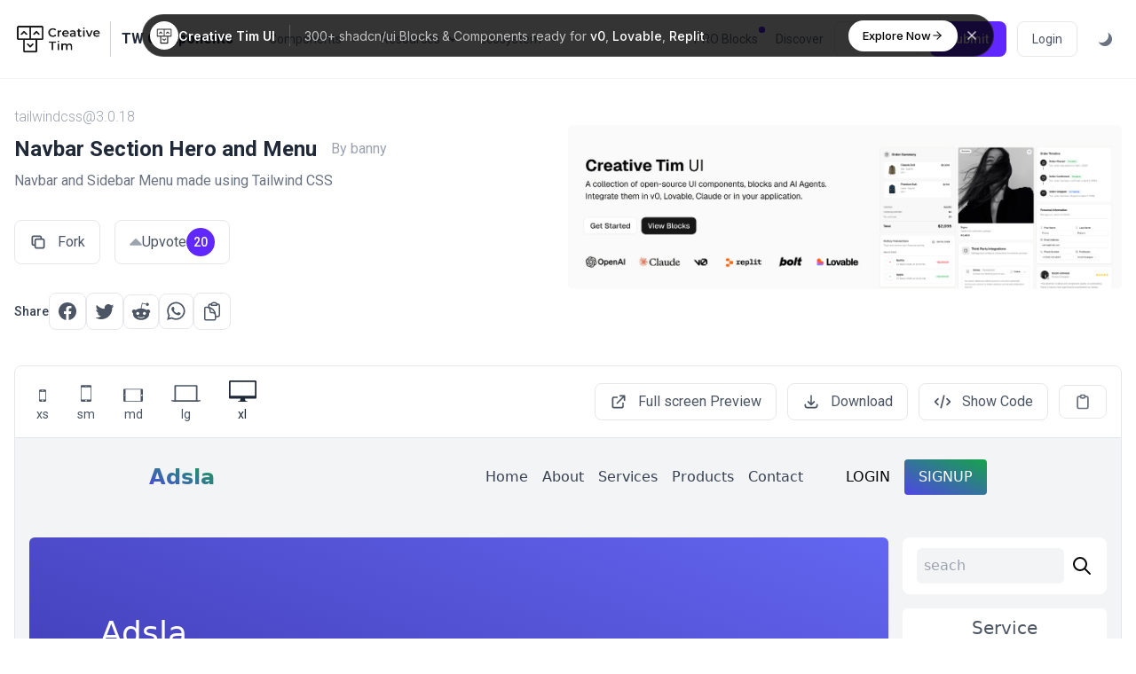

--- FILE ---
content_type: text/html; charset=UTF-8
request_url: https://www.creative-tim.com/twcomponents/component/navbar-section-hero-and-menu
body_size: 20885
content:
<!doctype html>
<html lang="en">
<head>
    <meta charset="utf-8">
    <meta http-equiv="X-UA-Compatible" content="IE=edge">
    <meta name="viewport" content="width=device-width, initial-scale=1">

    <link rel="apple-touch-icon" sizes="180x180" href="https://www.creative-tim.com/twcomponents/apple-touch-icon.png">
    <link rel="icon" type="image/png" sizes="32x32" href="https://www.creative-tim.com/twcomponents/favicon-32x32.png">
    <link rel="icon" type="image/png" sizes="16x16" href="https://www.creative-tim.com/twcomponents/favicon-16x16.png">
    <link rel="manifest" href="https://www.creative-tim.com/twcomponents/site.webmanifest">
    <link rel="mask-icon" href="https://www.creative-tim.com/twcomponents/safari-pinned-tab.svg" color="#0ed3cf">
    <meta name="msapplication-TileColor" content="#0ed3cf">
    <meta name="theme-color" content="#0ed3cf">

    <meta property="og:image" content="https://tailwindcomponents.com/storage/4360/conversions/temp16590-ogimage.jpg?v=2026-01-21 06:32:26" />
    <meta property="og:image:width" content="1280" />
    <meta property="og:image:height" content="640" />
    <meta property="og:image:type" content="image/png" />

    <meta property="og:url" content="https://www.creative-tim.com/twcomponents/component/navbar-section-hero-and-menu" />
    <meta property="og:title" content="Navbar Section Hero and Menu | Pages, Menu, Navbars" />
    <meta property="og:description" content="&#039;Navbar and Sidebar Menu made using Tailwind CSS&#039;" />

    <meta name="twitter:card" content="summary_large_image" />
    <meta name="twitter:site" content="@TwComponents" />
    <meta name="twitter:title" content="Navbar Section Hero and Menu | Pages, Menu, Navbars" />
    <meta name="twitter:description" content="&#039;Navbar and Sidebar Menu made using Tailwind CSS&#039;" />
    <meta name="twitter:image" content="https://tailwindcomponents.com/storage/4360/conversions/temp16590-ogimage.jpg?v=2026-01-21 06:32:26" />

    <meta name="google-site-verification" content="D4BL2NNYf_eEOMneiD3A61KMM4QiL_qas4wZfm84BVY" />

    <title>Navbar Section Hero and Menu | Pages, Menu, Navbars</title>
    <meta name="title" content="Navbar Section Hero and Menu | Pages, Menu, Navbars">
    <meta name="description" content="&#039;Navbar and Sidebar Menu made using Tailwind CSS&#039;">

    <link rel="preconnect" href="https://fonts.googleapis.com">
    <link rel="preconnect" href="https://fonts.gstatic.com" crossorigin>
    <link rel="stylesheet" href="https://fonts.googleapis.com/css?family=Roboto:300,400,500,700,900&display=swap">
    <link rel="stylesheet" href="https://fonts.googleapis.com/css2?family=Inter:wght@100;200;300;400;500;600;700;800;900&display=swap">

        <link rel="canonical" href="https://www.creative-tim.com/twcomponents/component/navbar-section-hero-and-menu" itemprop="url">

    <link rel="stylesheet" href="https://www.creative-tim.com/twcomponents/css/app.css?id=c319f6be09ed5468599e6ad715e1b2f8">

        
    
    <!-- Google Tag Manager -->
    <script>
        (function(w,d,s,l,i){w[l]=w[l]||[];w[l].push({'gtm.start':
        new Date().getTime(),event:'gtm.js'});var f=d.getElementsByTagName(s)[0],
        j=d.createElement(s),dl=l!='dataLayer'?'&l='+l:'';j.async=true;j.src=
        'https://www.googletagmanager.com/gtm.js?id='+i+dl;f.parentNode.insertBefore(j,f);
        })(window,document,'script','dataLayer','GTM-NN5FG6H');
    </script>
    <!-- End Google Tag Manager -->

    <!-- Google Tag Manager -->
    <script>(function(w,d,s,l,i){w[l]=w[l]||[];w[l].push({'gtm.start':
        new Date().getTime(),event:'gtm.js'});var f=d.getElementsByTagName(s)[0],
        j=d.createElement(s),dl=l!='dataLayer'?'&l='+l:'';j.async=true;j.src=
        'https://www.googletagmanager.com/gtm.js?id='+i+dl;f.parentNode.insertBefore(j,f);
        })(window,document,'script','dataLayer','GTM-NKDMSK6');</script> 
      <!-- End Google Tag Manager -->

    <script>
        if (window.localStorage) {
            if (localStorage.getItem("darkMode") == "true") {
                document.documentElement.classList.add("dark");
            } else if (localStorage.getItem("darkMode") == "false") {
                document.documentElement.classList.remove("dark");
            }
        }
    </script>

    <script src="https://www.creative-tim.com/twcomponents/js/app.js?id=566fe444e4b032513b212ccf94aeda25" defer></script>
    <script src="https://cdnjs.cloudflare.com/ajax/libs/monaco-editor/0.29.1/min/vs/loader.min.js"></script>
</head>
<body>
    <!-- Google Tag Manager (noscript) -->
    <noscript><iframe src="https://www.googletagmanager.com/ns.html?id=GTM-NKDMSK6"
        height="0" width="0" style="display:none;visibility:hidden"></iframe></noscript> 
    <!-- End Google Tag Manager (noscript) -->
    <div id="app" class="flex flex-col min-h-screen font-roboto dark:bg-gray-900">
        <header id="header" class="border-b border-gray-100 backdrop-blur-sm bg-white/90 dark:bg-gray-900/70 dark:border-gray-700 xl:fixed xl:w-full xl:top-0 xl:left-0 xl:z-30">
            <div class="container px-4 py-6 mx-auto space-y-4 xl:space-y-0 xl:flex xl:items-center xl:justify-between xl:space-x-10">
                <div class="flex justify-between">
                    <div  class="text-gray-800 dark:text-gray-200">
                        <div class="flex items-center">
     <a href="https://www.creative-tim.com">
          <img src="https://raw.githubusercontent.com/creativetimofficial/public-assets/master/logos/creative-tim-logo-black.png" 
               alt="logo" 
               style="max-width: 100px"
               class="dark:hidden"
          >
          <img src="https://raw.githubusercontent.com/creativetimofficial/public-assets/master/logos/creative-tim-logo-white.png" 
               alt="logo" 
               style="max-width: 100px"
               class="dark:block hidden"
          >
     </a>
     <div class="separator h-10 bg-gray-300 mx-2" style="width: 1px"></div>
     <a href="https://www.creative-tim.com/twcomponents"  class="ml-1 2xl:text-lg">
          <strong>TW Components</strong>
     </a>
</div>                    </div>

                    <div class="flex items-center space-x-2 xl:hidden">
                        <button @click="isOpen = !isOpen" class="p-1 rounded-md hover:bg-gray-100 dark:hover:bg-gray-800 focus:bg-gray-100 dark:focus:bg-gray-800 focus:outline-none">
                            <svg class="w-6 h-6 text-gray-700 dark:text-gray-300" viewBox="0 0 20 20" fill="currentColor">
                                <path fill-rule="evenodd"
                                    d="M3 5a1 1 0 011-1h12a1 1 0 110 2H4a1 1 0 01-1-1zM3 10a1 1 0 011-1h12a1 1 0 110 2H4a1 1 0 01-1-1zM3 15a1 1 0 011-1h12a1 1 0 110 2H4a1 1 0 01-1-1z"
                                    clip-rule="evenodd" />
                            </svg>
                        </button>
                    </div>
                </div>

                <transition
                    v-cloak
                    enter-active-class="transition duration-100 ease-out transform"
                    enter-class="scale-95 opacity-0"
                    enter-to-class="scale-100 opacity-100"
                    leave-active-class="transition duration-75 ease-in transform"
                    leave-class="scale-100 opacity-100"
                    leave-to-class="scale-95 opacity-0"
                >
                    <div v-show="isOpen" class="flex flex-col space-y-4 xl:hidden">
                        <div class="flex flex-col space-y-3 xl:space-y-0 xl:flex-row xl:space-x-5 xl:items-center">
    <dropdown padding="p-4" position="xl:right-auto xl:left-0" class="hidden xl:block">
        <button class="text-gray-500 dark:text-gray-200 hover:text-gray-800 dark:hover:text-gray-400 xl:text-sm 2xl:text-base transition-colors duration-200 flex items-center space-x-1 focus:outline-none">
            <span>Components</span>
            
            <svg xmlns="http://www.w3.org/2000/svg" class="w-5 h-5" viewBox="0 0 20 20" fill="currentColor">
                <path fill-rule="evenodd" d="M5.293 7.293a1 1 0 011.414 0L10 10.586l3.293-3.293a1 1 0 111.414 1.414l-4 4a1 1 0 01-1.414 0l-4-4a1 1 0 010-1.414z" clip-rule="evenodd" />
            </svg>
        </button>

        <template v-slot:content>
            <div class="w-[36rem] ">
                <a href="https://www.creative-tim.com/twcomponents/components" class="inline-flex px-4 text-sm font-medium text-gray-800 dark:text-white hover:underline mt-2">
                    All Components
                </a>

                <div class="grid grid-cols-3 mt-2 gap-x-4 divide-gray-100 dark:divide-gray-700 max-h-[73vh] overflow-y-auto">
                                            <div class="pr-4  border-r border-gray-100 dark:border-gray-700">
                            <a href="https://www.creative-tim.com/twcomponents/awesome" class="flex justify-between w-full py-2 px-4 text-sm text-gray-600 capitalize transition-colors duration-200 transform dark:text-gray-300 hover:bg-gray-100 dark:hover:bg-gray-700 rounded-lg">
                                awesome

                                <span>69</span>
                            </a>
                                                            <a href="https://www.creative-tim.com/twcomponents/components/accordions" class="flex items-center justify-between w-full py-2 px-4 text-sm text-gray-600 capitalize transition-colors duration-200 transform gap-x-2 dark:text-gray-300 hover:bg-gray-100 dark:hover:bg-gray-700 rounded-lg">
                                    Accordions
                                    <span>7</span>
                                </a>
                                                            <a href="https://www.creative-tim.com/twcomponents/components/alerts" class="flex items-center justify-between w-full py-2 px-4 text-sm text-gray-600 capitalize transition-colors duration-200 transform gap-x-2 dark:text-gray-300 hover:bg-gray-100 dark:hover:bg-gray-700 rounded-lg">
                                    Alerts
                                    <span>37</span>
                                </a>
                                                            <a href="https://www.creative-tim.com/twcomponents/components/alpinejs" class="flex items-center justify-between w-full py-2 px-4 text-sm text-gray-600 capitalize transition-colors duration-200 transform gap-x-2 dark:text-gray-300 hover:bg-gray-100 dark:hover:bg-gray-700 rounded-lg">
                                    Alpinejs
                                    <span>93</span>
                                </a>
                                                            <a href="https://www.creative-tim.com/twcomponents/components/avatars" class="flex items-center justify-between w-full py-2 px-4 text-sm text-gray-600 capitalize transition-colors duration-200 transform gap-x-2 dark:text-gray-300 hover:bg-gray-100 dark:hover:bg-gray-700 rounded-lg">
                                    Avatars
                                    <span>21</span>
                                </a>
                                                            <a href="https://www.creative-tim.com/twcomponents/components/badges" class="flex items-center justify-between w-full py-2 px-4 text-sm text-gray-600 capitalize transition-colors duration-200 transform gap-x-2 dark:text-gray-300 hover:bg-gray-100 dark:hover:bg-gray-700 rounded-lg">
                                    Badges
                                    <span>10</span>
                                </a>
                                                            <a href="https://www.creative-tim.com/twcomponents/components/banner" class="flex items-center justify-between w-full py-2 px-4 text-sm text-gray-600 capitalize transition-colors duration-200 transform gap-x-2 dark:text-gray-300 hover:bg-gray-100 dark:hover:bg-gray-700 rounded-lg">
                                    Banner
                                    <span>13</span>
                                </a>
                                                            <a href="https://www.creative-tim.com/twcomponents/components/blockquote" class="flex items-center justify-between w-full py-2 px-4 text-sm text-gray-600 capitalize transition-colors duration-200 transform gap-x-2 dark:text-gray-300 hover:bg-gray-100 dark:hover:bg-gray-700 rounded-lg">
                                    Blockquote
                                    <span>3</span>
                                </a>
                                                            <a href="https://www.creative-tim.com/twcomponents/components/bottom-navigation" class="flex items-center justify-between w-full py-2 px-4 text-sm text-gray-600 capitalize transition-colors duration-200 transform gap-x-2 dark:text-gray-300 hover:bg-gray-100 dark:hover:bg-gray-700 rounded-lg">
                                    Bottom Navigation
                                    <span>5</span>
                                </a>
                                                            <a href="https://www.creative-tim.com/twcomponents/components/breadcrumb" class="flex items-center justify-between w-full py-2 px-4 text-sm text-gray-600 capitalize transition-colors duration-200 transform gap-x-2 dark:text-gray-300 hover:bg-gray-100 dark:hover:bg-gray-700 rounded-lg">
                                    Breadcrumb
                                    <span>10</span>
                                </a>
                                                            <a href="https://www.creative-tim.com/twcomponents/components/button-group" class="flex items-center justify-between w-full py-2 px-4 text-sm text-gray-600 capitalize transition-colors duration-200 transform gap-x-2 dark:text-gray-300 hover:bg-gray-100 dark:hover:bg-gray-700 rounded-lg">
                                    Button Group
                                    <span>11</span>
                                </a>
                                                            <a href="https://www.creative-tim.com/twcomponents/components/buttons" class="flex items-center justify-between w-full py-2 px-4 text-sm text-gray-600 capitalize transition-colors duration-200 transform gap-x-2 dark:text-gray-300 hover:bg-gray-100 dark:hover:bg-gray-700 rounded-lg">
                                    Buttons
                                    <span>441</span>
                                </a>
                                                            <a href="https://www.creative-tim.com/twcomponents/components/calendar" class="flex items-center justify-between w-full py-2 px-4 text-sm text-gray-600 capitalize transition-colors duration-200 transform gap-x-2 dark:text-gray-300 hover:bg-gray-100 dark:hover:bg-gray-700 rounded-lg">
                                    Calendar
                                    <span>12</span>
                                </a>
                                                            <a href="https://www.creative-tim.com/twcomponents/components/cards" class="flex items-center justify-between w-full py-2 px-4 text-sm text-gray-600 capitalize transition-colors duration-200 transform gap-x-2 dark:text-gray-300 hover:bg-gray-100 dark:hover:bg-gray-700 rounded-lg">
                                    Cards
                                    <span>840</span>
                                </a>
                                                            <a href="https://www.creative-tim.com/twcomponents/components/carousel" class="flex items-center justify-between w-full py-2 px-4 text-sm text-gray-600 capitalize transition-colors duration-200 transform gap-x-2 dark:text-gray-300 hover:bg-gray-100 dark:hover:bg-gray-700 rounded-lg">
                                    Carousel
                                    <span>5</span>
                                </a>
                                                            <a href="https://www.creative-tim.com/twcomponents/components/charts" class="flex items-center justify-between w-full py-2 px-4 text-sm text-gray-600 capitalize transition-colors duration-200 transform gap-x-2 dark:text-gray-300 hover:bg-gray-100 dark:hover:bg-gray-700 rounded-lg">
                                    Charts
                                    <span>13</span>
                                </a>
                                                            <a href="https://www.creative-tim.com/twcomponents/components/chat" class="flex items-center justify-between w-full py-2 px-4 text-sm text-gray-600 capitalize transition-colors duration-200 transform gap-x-2 dark:text-gray-300 hover:bg-gray-100 dark:hover:bg-gray-700 rounded-lg">
                                    Chat
                                    <span>12</span>
                                </a>
                                                            <a href="https://www.creative-tim.com/twcomponents/components/checkbox" class="flex items-center justify-between w-full py-2 px-4 text-sm text-gray-600 capitalize transition-colors duration-200 transform gap-x-2 dark:text-gray-300 hover:bg-gray-100 dark:hover:bg-gray-700 rounded-lg">
                                    Checkbox
                                    <span>15</span>
                                </a>
                                                            <a href="https://www.creative-tim.com/twcomponents/components/chip" class="flex items-center justify-between w-full py-2 px-4 text-sm text-gray-600 capitalize transition-colors duration-200 transform gap-x-2 dark:text-gray-300 hover:bg-gray-100 dark:hover:bg-gray-700 rounded-lg">
                                    Chip
                                    <span>9</span>
                                </a>
                                                            <a href="https://www.creative-tim.com/twcomponents/components/collapse" class="flex items-center justify-between w-full py-2 px-4 text-sm text-gray-600 capitalize transition-colors duration-200 transform gap-x-2 dark:text-gray-300 hover:bg-gray-100 dark:hover:bg-gray-700 rounded-lg">
                                    Collapse
                                    <span>4</span>
                                </a>
                                                            <a href="https://www.creative-tim.com/twcomponents/components/cursor" class="flex items-center justify-between w-full py-2 px-4 text-sm text-gray-600 capitalize transition-colors duration-200 transform gap-x-2 dark:text-gray-300 hover:bg-gray-100 dark:hover:bg-gray-700 rounded-lg">
                                    Cursor
                                    <span>0</span>
                                </a>
                                                            <a href="https://www.creative-tim.com/twcomponents/components/dashboard" class="flex items-center justify-between w-full py-2 px-4 text-sm text-gray-600 capitalize transition-colors duration-200 transform gap-x-2 dark:text-gray-300 hover:bg-gray-100 dark:hover:bg-gray-700 rounded-lg">
                                    Dashboard
                                    <span>36</span>
                                </a>
                                                            <a href="https://www.creative-tim.com/twcomponents/components/datepicker" class="flex items-center justify-between w-full py-2 px-4 text-sm text-gray-600 capitalize transition-colors duration-200 transform gap-x-2 dark:text-gray-300 hover:bg-gray-100 dark:hover:bg-gray-700 rounded-lg">
                                    Datepicker
                                    <span>3</span>
                                </a>
                                                            <a href="https://www.creative-tim.com/twcomponents/components/device-mockups" class="flex items-center justify-between w-full py-2 px-4 text-sm text-gray-600 capitalize transition-colors duration-200 transform gap-x-2 dark:text-gray-300 hover:bg-gray-100 dark:hover:bg-gray-700 rounded-lg">
                                    Device Mockups
                                    <span>4</span>
                                </a>
                                                            <a href="https://www.creative-tim.com/twcomponents/components/drawer" class="flex items-center justify-between w-full py-2 px-4 text-sm text-gray-600 capitalize transition-colors duration-200 transform gap-x-2 dark:text-gray-300 hover:bg-gray-100 dark:hover:bg-gray-700 rounded-lg">
                                    Drawer
                                    <span>2</span>
                                </a>
                                                            <a href="https://www.creative-tim.com/twcomponents/components/dropdowns" class="flex items-center justify-between w-full py-2 px-4 text-sm text-gray-600 capitalize transition-colors duration-200 transform gap-x-2 dark:text-gray-300 hover:bg-gray-100 dark:hover:bg-gray-700 rounded-lg">
                                    Dropdowns
                                    <span>42</span>
                                </a>
                                                            <a href="https://www.creative-tim.com/twcomponents/components/faq" class="flex items-center justify-between w-full py-2 px-4 text-sm text-gray-600 capitalize transition-colors duration-200 transform gap-x-2 dark:text-gray-300 hover:bg-gray-100 dark:hover:bg-gray-700 rounded-lg">
                                    Faq
                                    <span>8</span>
                                </a>
                                                            <a href="https://www.creative-tim.com/twcomponents/components/features" class="flex items-center justify-between w-full py-2 px-4 text-sm text-gray-600 capitalize transition-colors duration-200 transform gap-x-2 dark:text-gray-300 hover:bg-gray-100 dark:hover:bg-gray-700 rounded-lg">
                                    Features
                                    <span>23</span>
                                </a>
                                                            <a href="https://www.creative-tim.com/twcomponents/components/file-upload" class="flex items-center justify-between w-full py-2 px-4 text-sm text-gray-600 capitalize transition-colors duration-200 transform gap-x-2 dark:text-gray-300 hover:bg-gray-100 dark:hover:bg-gray-700 rounded-lg">
                                    File Upload
                                    <span>6</span>
                                </a>
                                                            <a href="https://www.creative-tim.com/twcomponents/components/floating-label" class="flex items-center justify-between w-full py-2 px-4 text-sm text-gray-600 capitalize transition-colors duration-200 transform gap-x-2 dark:text-gray-300 hover:bg-gray-100 dark:hover:bg-gray-700 rounded-lg">
                                    Floating Label
                                    <span>9</span>
                                </a>
                                                    </div>
                                            <div class="pr-4  border-r border-gray-100 dark:border-gray-700">
                            <a href="https://www.creative-tim.com/twcomponents/awesome" class="hidden justify-between w-full py-2 px-4 text-sm text-gray-600 capitalize transition-colors duration-200 transform dark:text-gray-300 hover:bg-gray-100 dark:hover:bg-gray-700 rounded-lg">
                                awesome

                                <span>69</span>
                            </a>
                                                            <a href="https://www.creative-tim.com/twcomponents/components/footers" class="flex items-center justify-between w-full py-2 px-4 text-sm text-gray-600 capitalize transition-colors duration-200 transform gap-x-2 dark:text-gray-300 hover:bg-gray-100 dark:hover:bg-gray-700 rounded-lg">
                                    Footers
                                    <span>19</span>
                                </a>
                                                            <a href="https://www.creative-tim.com/twcomponents/components/forms" class="flex items-center justify-between w-full py-2 px-4 text-sm text-gray-600 capitalize transition-colors duration-200 transform gap-x-2 dark:text-gray-300 hover:bg-gray-100 dark:hover:bg-gray-700 rounded-lg">
                                    Forms
                                    <span>414</span>
                                </a>
                                                            <a href="https://www.creative-tim.com/twcomponents/components/gallery" class="flex items-center justify-between w-full py-2 px-4 text-sm text-gray-600 capitalize transition-colors duration-200 transform gap-x-2 dark:text-gray-300 hover:bg-gray-100 dark:hover:bg-gray-700 rounded-lg">
                                    Gallery
                                    <span>6</span>
                                </a>
                                                            <a href="https://www.creative-tim.com/twcomponents/components/grid" class="flex items-center justify-between w-full py-2 px-4 text-sm text-gray-600 capitalize transition-colors duration-200 transform gap-x-2 dark:text-gray-300 hover:bg-gray-100 dark:hover:bg-gray-700 rounded-lg">
                                    Grid
                                    <span>17</span>
                                </a>
                                                            <a href="https://www.creative-tim.com/twcomponents/components/headers" class="flex items-center justify-between w-full py-2 px-4 text-sm text-gray-600 capitalize transition-colors duration-200 transform gap-x-2 dark:text-gray-300 hover:bg-gray-100 dark:hover:bg-gray-700 rounded-lg">
                                    Headers
                                    <span>36</span>
                                </a>
                                                            <a href="https://www.creative-tim.com/twcomponents/components/headings" class="flex items-center justify-between w-full py-2 px-4 text-sm text-gray-600 capitalize transition-colors duration-200 transform gap-x-2 dark:text-gray-300 hover:bg-gray-100 dark:hover:bg-gray-700 rounded-lg">
                                    Headings
                                    <span>1</span>
                                </a>
                                                            <a href="https://www.creative-tim.com/twcomponents/components/hr" class="flex items-center justify-between w-full py-2 px-4 text-sm text-gray-600 capitalize transition-colors duration-200 transform gap-x-2 dark:text-gray-300 hover:bg-gray-100 dark:hover:bg-gray-700 rounded-lg">
                                    Hr
                                    <span>1</span>
                                </a>
                                                            <a href="https://www.creative-tim.com/twcomponents/components/icons" class="flex items-center justify-between w-full py-2 px-4 text-sm text-gray-600 capitalize transition-colors duration-200 transform gap-x-2 dark:text-gray-300 hover:bg-gray-100 dark:hover:bg-gray-700 rounded-lg">
                                    Icons
                                    <span>103</span>
                                </a>
                                                            <a href="https://www.creative-tim.com/twcomponents/components/images" class="flex items-center justify-between w-full py-2 px-4 text-sm text-gray-600 capitalize transition-colors duration-200 transform gap-x-2 dark:text-gray-300 hover:bg-gray-100 dark:hover:bg-gray-700 rounded-lg">
                                    Images
                                    <span>17</span>
                                </a>
                                                            <a href="https://www.creative-tim.com/twcomponents/components/indicators" class="flex items-center justify-between w-full py-2 px-4 text-sm text-gray-600 capitalize transition-colors duration-200 transform gap-x-2 dark:text-gray-300 hover:bg-gray-100 dark:hover:bg-gray-700 rounded-lg">
                                    Indicators
                                    <span>2</span>
                                </a>
                                                            <a href="https://www.creative-tim.com/twcomponents/components/inputs" class="flex items-center justify-between w-full py-2 px-4 text-sm text-gray-600 capitalize transition-colors duration-200 transform gap-x-2 dark:text-gray-300 hover:bg-gray-100 dark:hover:bg-gray-700 rounded-lg">
                                    Inputs
                                    <span>182</span>
                                </a>
                                                            <a href="https://www.creative-tim.com/twcomponents/components/jumbotron" class="flex items-center justify-between w-full py-2 px-4 text-sm text-gray-600 capitalize transition-colors duration-200 transform gap-x-2 dark:text-gray-300 hover:bg-gray-100 dark:hover:bg-gray-700 rounded-lg">
                                    Jumbotron
                                    <span>9</span>
                                </a>
                                                            <a href="https://www.creative-tim.com/twcomponents/components/kbd" class="flex items-center justify-between w-full py-2 px-4 text-sm text-gray-600 capitalize transition-colors duration-200 transform gap-x-2 dark:text-gray-300 hover:bg-gray-100 dark:hover:bg-gray-700 rounded-lg">
                                    Kbd
                                    <span>1</span>
                                </a>
                                                            <a href="https://www.creative-tim.com/twcomponents/components/kit" class="flex items-center justify-between w-full py-2 px-4 text-sm text-gray-600 capitalize transition-colors duration-200 transform gap-x-2 dark:text-gray-300 hover:bg-gray-100 dark:hover:bg-gray-700 rounded-lg">
                                    Kit
                                    <span>3</span>
                                </a>
                                                            <a href="https://www.creative-tim.com/twcomponents/components/layout" class="flex items-center justify-between w-full py-2 px-4 text-sm text-gray-600 capitalize transition-colors duration-200 transform gap-x-2 dark:text-gray-300 hover:bg-gray-100 dark:hover:bg-gray-700 rounded-lg">
                                    Layout
                                    <span>89</span>
                                </a>
                                                            <a href="https://www.creative-tim.com/twcomponents/components/links" class="flex items-center justify-between w-full py-2 px-4 text-sm text-gray-600 capitalize transition-colors duration-200 transform gap-x-2 dark:text-gray-300 hover:bg-gray-100 dark:hover:bg-gray-700 rounded-lg">
                                    Links
                                    <span>3</span>
                                </a>
                                                            <a href="https://www.creative-tim.com/twcomponents/components/list" class="flex items-center justify-between w-full py-2 px-4 text-sm text-gray-600 capitalize transition-colors duration-200 transform gap-x-2 dark:text-gray-300 hover:bg-gray-100 dark:hover:bg-gray-700 rounded-lg">
                                    List
                                    <span>51</span>
                                </a>
                                                            <a href="https://www.creative-tim.com/twcomponents/components/logins" class="flex items-center justify-between w-full py-2 px-4 text-sm text-gray-600 capitalize transition-colors duration-200 transform gap-x-2 dark:text-gray-300 hover:bg-gray-100 dark:hover:bg-gray-700 rounded-lg">
                                    Logins
                                    <span>131</span>
                                </a>
                                                            <a href="https://www.creative-tim.com/twcomponents/components/masonry" class="flex items-center justify-between w-full py-2 px-4 text-sm text-gray-600 capitalize transition-colors duration-200 transform gap-x-2 dark:text-gray-300 hover:bg-gray-100 dark:hover:bg-gray-700 rounded-lg">
                                    Masonry
                                    <span>5</span>
                                </a>
                                                            <a href="https://www.creative-tim.com/twcomponents/components/mega-menu" class="flex items-center justify-between w-full py-2 px-4 text-sm text-gray-600 capitalize transition-colors duration-200 transform gap-x-2 dark:text-gray-300 hover:bg-gray-100 dark:hover:bg-gray-700 rounded-lg">
                                    Mega Menu
                                    <span>2</span>
                                </a>
                                                            <a href="https://www.creative-tim.com/twcomponents/components/menu" class="flex items-center justify-between w-full py-2 px-4 text-sm text-gray-600 capitalize transition-colors duration-200 transform gap-x-2 dark:text-gray-300 hover:bg-gray-100 dark:hover:bg-gray-700 rounded-lg">
                                    Menu
                                    <span>23</span>
                                </a>
                                                            <a href="https://www.creative-tim.com/twcomponents/components/modals" class="flex items-center justify-between w-full py-2 px-4 text-sm text-gray-600 capitalize transition-colors duration-200 transform gap-x-2 dark:text-gray-300 hover:bg-gray-100 dark:hover:bg-gray-700 rounded-lg">
                                    Modals
                                    <span>62</span>
                                </a>
                                                            <a href="https://www.creative-tim.com/twcomponents/components/music-player" class="flex items-center justify-between w-full py-2 px-4 text-sm text-gray-600 capitalize transition-colors duration-200 transform gap-x-2 dark:text-gray-300 hover:bg-gray-100 dark:hover:bg-gray-700 rounded-lg">
                                    Music Player
                                    <span>6</span>
                                </a>
                                                            <a href="https://www.creative-tim.com/twcomponents/components/navbars" class="flex items-center justify-between w-full py-2 px-4 text-sm text-gray-600 capitalize transition-colors duration-200 transform gap-x-2 dark:text-gray-300 hover:bg-gray-100 dark:hover:bg-gray-700 rounded-lg">
                                    Navbars
                                    <span>33</span>
                                </a>
                                                            <a href="https://www.creative-tim.com/twcomponents/components/navigations" class="flex items-center justify-between w-full py-2 px-4 text-sm text-gray-600 capitalize transition-colors duration-200 transform gap-x-2 dark:text-gray-300 hover:bg-gray-100 dark:hover:bg-gray-700 rounded-lg">
                                    Navigations
                                    <span>296</span>
                                </a>
                                                            <a href="https://www.creative-tim.com/twcomponents/components/number-input" class="flex items-center justify-between w-full py-2 px-4 text-sm text-gray-600 capitalize transition-colors duration-200 transform gap-x-2 dark:text-gray-300 hover:bg-gray-100 dark:hover:bg-gray-700 rounded-lg">
                                    Number Input
                                    <span>20</span>
                                </a>
                                                            <a href="https://www.creative-tim.com/twcomponents/components/pages" class="flex items-center justify-between w-full py-2 px-4 text-sm text-gray-600 capitalize transition-colors duration-200 transform gap-x-2 dark:text-gray-300 hover:bg-gray-100 dark:hover:bg-gray-700 rounded-lg">
                                    Pages
                                    <span>699</span>
                                </a>
                                                            <a href="https://www.creative-tim.com/twcomponents/components/pagination" class="flex items-center justify-between w-full py-2 px-4 text-sm text-gray-600 capitalize transition-colors duration-200 transform gap-x-2 dark:text-gray-300 hover:bg-gray-100 dark:hover:bg-gray-700 rounded-lg">
                                    Pagination
                                    <span>14</span>
                                </a>
                                                            <a href="https://www.creative-tim.com/twcomponents/components/paragraphs" class="flex items-center justify-between w-full py-2 px-4 text-sm text-gray-600 capitalize transition-colors duration-200 transform gap-x-2 dark:text-gray-300 hover:bg-gray-100 dark:hover:bg-gray-700 rounded-lg">
                                    Paragraphs
                                    <span>4</span>
                                </a>
                                                    </div>
                                            <div class="pr-4 ">
                            <a href="https://www.creative-tim.com/twcomponents/awesome" class="hidden justify-between w-full py-2 px-4 text-sm text-gray-600 capitalize transition-colors duration-200 transform dark:text-gray-300 hover:bg-gray-100 dark:hover:bg-gray-700 rounded-lg">
                                awesome

                                <span>69</span>
                            </a>
                                                            <a href="https://www.creative-tim.com/twcomponents/components/popover" class="flex items-center justify-between w-full py-2 px-4 text-sm text-gray-600 capitalize transition-colors duration-200 transform gap-x-2 dark:text-gray-300 hover:bg-gray-100 dark:hover:bg-gray-700 rounded-lg">
                                    Popover
                                    <span>11</span>
                                </a>
                                                            <a href="https://www.creative-tim.com/twcomponents/components/pricing" class="flex items-center justify-between w-full py-2 px-4 text-sm text-gray-600 capitalize transition-colors duration-200 transform gap-x-2 dark:text-gray-300 hover:bg-gray-100 dark:hover:bg-gray-700 rounded-lg">
                                    Pricing
                                    <span>26</span>
                                </a>
                                                            <a href="https://www.creative-tim.com/twcomponents/components/progress" class="flex items-center justify-between w-full py-2 px-4 text-sm text-gray-600 capitalize transition-colors duration-200 transform gap-x-2 dark:text-gray-300 hover:bg-gray-100 dark:hover:bg-gray-700 rounded-lg">
                                    Progress
                                    <span>9</span>
                                </a>
                                                            <a href="https://www.creative-tim.com/twcomponents/components/radio-button" class="flex items-center justify-between w-full py-2 px-4 text-sm text-gray-600 capitalize transition-colors duration-200 transform gap-x-2 dark:text-gray-300 hover:bg-gray-100 dark:hover:bg-gray-700 rounded-lg">
                                    Radio Button
                                    <span>9</span>
                                </a>
                                                            <a href="https://www.creative-tim.com/twcomponents/components/range-slider" class="flex items-center justify-between w-full py-2 px-4 text-sm text-gray-600 capitalize transition-colors duration-200 transform gap-x-2 dark:text-gray-300 hover:bg-gray-100 dark:hover:bg-gray-700 rounded-lg">
                                    Range Slider
                                    <span>7</span>
                                </a>
                                                            <a href="https://www.creative-tim.com/twcomponents/components/rating" class="flex items-center justify-between w-full py-2 px-4 text-sm text-gray-600 capitalize transition-colors duration-200 transform gap-x-2 dark:text-gray-300 hover:bg-gray-100 dark:hover:bg-gray-700 rounded-lg">
                                    Rating
                                    <span>10</span>
                                </a>
                                                            <a href="https://www.creative-tim.com/twcomponents/components/scrollbar" class="flex items-center justify-between w-full py-2 px-4 text-sm text-gray-600 capitalize transition-colors duration-200 transform gap-x-2 dark:text-gray-300 hover:bg-gray-100 dark:hover:bg-gray-700 rounded-lg">
                                    Scrollbar
                                    <span>10</span>
                                </a>
                                                            <a href="https://www.creative-tim.com/twcomponents/components/search-bar" class="flex items-center justify-between w-full py-2 px-4 text-sm text-gray-600 capitalize transition-colors duration-200 transform gap-x-2 dark:text-gray-300 hover:bg-gray-100 dark:hover:bg-gray-700 rounded-lg">
                                    Search bar
                                    <span>9</span>
                                </a>
                                                            <a href="https://www.creative-tim.com/twcomponents/components/selects" class="flex items-center justify-between w-full py-2 px-4 text-sm text-gray-600 capitalize transition-colors duration-200 transform gap-x-2 dark:text-gray-300 hover:bg-gray-100 dark:hover:bg-gray-700 rounded-lg">
                                    Selects
                                    <span>16</span>
                                </a>
                                                            <a href="https://www.creative-tim.com/twcomponents/components/shadows" class="flex items-center justify-between w-full py-2 px-4 text-sm text-gray-600 capitalize transition-colors duration-200 transform gap-x-2 dark:text-gray-300 hover:bg-gray-100 dark:hover:bg-gray-700 rounded-lg">
                                    Shadows
                                    <span>1</span>
                                </a>
                                                            <a href="https://www.creative-tim.com/twcomponents/components/sidebar" class="flex items-center justify-between w-full py-2 px-4 text-sm text-gray-600 capitalize transition-colors duration-200 transform gap-x-2 dark:text-gray-300 hover:bg-gray-100 dark:hover:bg-gray-700 rounded-lg">
                                    Sidebar
                                    <span>43</span>
                                </a>
                                                            <a href="https://www.creative-tim.com/twcomponents/components/skeleton" class="flex items-center justify-between w-full py-2 px-4 text-sm text-gray-600 capitalize transition-colors duration-200 transform gap-x-2 dark:text-gray-300 hover:bg-gray-100 dark:hover:bg-gray-700 rounded-lg">
                                    Skeleton
                                    <span>5</span>
                                </a>
                                                            <a href="https://www.creative-tim.com/twcomponents/components/slider" class="flex items-center justify-between w-full py-2 px-4 text-sm text-gray-600 capitalize transition-colors duration-200 transform gap-x-2 dark:text-gray-300 hover:bg-gray-100 dark:hover:bg-gray-700 rounded-lg">
                                    Slider
                                    <span>15</span>
                                </a>
                                                            <a href="https://www.creative-tim.com/twcomponents/components/speed-dial" class="flex items-center justify-between w-full py-2 px-4 text-sm text-gray-600 capitalize transition-colors duration-200 transform gap-x-2 dark:text-gray-300 hover:bg-gray-100 dark:hover:bg-gray-700 rounded-lg">
                                    Speed dial
                                    <span>0</span>
                                </a>
                                                            <a href="https://www.creative-tim.com/twcomponents/components/spinner" class="flex items-center justify-between w-full py-2 px-4 text-sm text-gray-600 capitalize transition-colors duration-200 transform gap-x-2 dark:text-gray-300 hover:bg-gray-100 dark:hover:bg-gray-700 rounded-lg">
                                    Spinner
                                    <span>7</span>
                                </a>
                                                            <a href="https://www.creative-tim.com/twcomponents/components/stepper" class="flex items-center justify-between w-full py-2 px-4 text-sm text-gray-600 capitalize transition-colors duration-200 transform gap-x-2 dark:text-gray-300 hover:bg-gray-100 dark:hover:bg-gray-700 rounded-lg">
                                    Stepper
                                    <span>2</span>
                                </a>
                                                            <a href="https://www.creative-tim.com/twcomponents/components/switch" class="flex items-center justify-between w-full py-2 px-4 text-sm text-gray-600 capitalize transition-colors duration-200 transform gap-x-2 dark:text-gray-300 hover:bg-gray-100 dark:hover:bg-gray-700 rounded-lg">
                                    Switch
                                    <span>10</span>
                                </a>
                                                            <a href="https://www.creative-tim.com/twcomponents/components/tables" class="flex items-center justify-between w-full py-2 px-4 text-sm text-gray-600 capitalize transition-colors duration-200 transform gap-x-2 dark:text-gray-300 hover:bg-gray-100 dark:hover:bg-gray-700 rounded-lg">
                                    Tables
                                    <span>76</span>
                                </a>
                                                            <a href="https://www.creative-tim.com/twcomponents/components/tabs" class="flex items-center justify-between w-full py-2 px-4 text-sm text-gray-600 capitalize transition-colors duration-200 transform gap-x-2 dark:text-gray-300 hover:bg-gray-100 dark:hover:bg-gray-700 rounded-lg">
                                    Tabs
                                    <span>25</span>
                                </a>
                                                            <a href="https://www.creative-tim.com/twcomponents/components/testimonials" class="flex items-center justify-between w-full py-2 px-4 text-sm text-gray-600 capitalize transition-colors duration-200 transform gap-x-2 dark:text-gray-300 hover:bg-gray-100 dark:hover:bg-gray-700 rounded-lg">
                                    Testimonials
                                    <span>10</span>
                                </a>
                                                            <a href="https://www.creative-tim.com/twcomponents/components/text" class="flex items-center justify-between w-full py-2 px-4 text-sm text-gray-600 capitalize transition-colors duration-200 transform gap-x-2 dark:text-gray-300 hover:bg-gray-100 dark:hover:bg-gray-700 rounded-lg">
                                    Text
                                    <span>8</span>
                                </a>
                                                            <a href="https://www.creative-tim.com/twcomponents/components/textarea" class="flex items-center justify-between w-full py-2 px-4 text-sm text-gray-600 capitalize transition-colors duration-200 transform gap-x-2 dark:text-gray-300 hover:bg-gray-100 dark:hover:bg-gray-700 rounded-lg">
                                    Textarea
                                    <span>3</span>
                                </a>
                                                            <a href="https://www.creative-tim.com/twcomponents/components/timeline" class="flex items-center justify-between w-full py-2 px-4 text-sm text-gray-600 capitalize transition-colors duration-200 transform gap-x-2 dark:text-gray-300 hover:bg-gray-100 dark:hover:bg-gray-700 rounded-lg">
                                    Timeline
                                    <span>18</span>
                                </a>
                                                            <a href="https://www.creative-tim.com/twcomponents/components/toast" class="flex items-center justify-between w-full py-2 px-4 text-sm text-gray-600 capitalize transition-colors duration-200 transform gap-x-2 dark:text-gray-300 hover:bg-gray-100 dark:hover:bg-gray-700 rounded-lg">
                                    Toast
                                    <span>4</span>
                                </a>
                                                            <a href="https://www.creative-tim.com/twcomponents/components/toggle" class="flex items-center justify-between w-full py-2 px-4 text-sm text-gray-600 capitalize transition-colors duration-200 transform gap-x-2 dark:text-gray-300 hover:bg-gray-100 dark:hover:bg-gray-700 rounded-lg">
                                    Toggle
                                    <span>13</span>
                                </a>
                                                            <a href="https://www.creative-tim.com/twcomponents/components/tooltip" class="flex items-center justify-between w-full py-2 px-4 text-sm text-gray-600 capitalize transition-colors duration-200 transform gap-x-2 dark:text-gray-300 hover:bg-gray-100 dark:hover:bg-gray-700 rounded-lg">
                                    Tooltip
                                    <span>9</span>
                                </a>
                                                            <a href="https://www.creative-tim.com/twcomponents/components/typography" class="flex items-center justify-between w-full py-2 px-4 text-sm text-gray-600 capitalize transition-colors duration-200 transform gap-x-2 dark:text-gray-300 hover:bg-gray-100 dark:hover:bg-gray-700 rounded-lg">
                                    Typography
                                    <span>11</span>
                                </a>
                                                            <a href="https://www.creative-tim.com/twcomponents/components/video" class="flex items-center justify-between w-full py-2 px-4 text-sm text-gray-600 capitalize transition-colors duration-200 transform gap-x-2 dark:text-gray-300 hover:bg-gray-100 dark:hover:bg-gray-700 rounded-lg">
                                    Video
                                    <span>6</span>
                                </a>
                                                            <a href="https://www.creative-tim.com/twcomponents/components/widget" class="flex items-center justify-between w-full py-2 px-4 text-sm text-gray-600 capitalize transition-colors duration-200 transform gap-x-2 dark:text-gray-300 hover:bg-gray-100 dark:hover:bg-gray-700 rounded-lg">
                                    Widget
                                    <span>752</span>
                                </a>
                                                    </div>
                                    </div>
            </div>
        </template>
    </dropdown>
    
    <a class="text-gray-500 dark:text-gray-200 hover:text-gray-800 dark:hover:text-gray-400 transition-colors duration-200 2xl:text-base xl:text-sm xl:hidden" href="https://www.creative-tim.com/twcomponents/components">Components</a>
    

    <dropdown padding="p-2" position="xl:right-auto xl:left-0" class="hidden xl:block">
        <button class="flex items-center space-x-1 text-gray-500 transition-colors duration-200 xl:text-sm 2xl:text-base dark:text-gray-200 hover:text-gray-800 dark:hover:text-gray-400 focus:outline-none">
            <span>Resources</span>
            
            <svg xmlns="http://www.w3.org/2000/svg" class="w-5 h-5" viewBox="0 0 20 20" fill="currentColor">
                <path fill-rule="evenodd" d="M5.293 7.293a1 1 0 011.414 0L10 10.586l3.293-3.293a1 1 0 111.414 1.414l-4 4a1 1 0 01-1.414 0l-4-4a1 1 0 010-1.414z" clip-rule="evenodd" />
            </svg>
        </button>

        <template v-slot:content>
            <div class="w-[28rem] ">
                <div class="grid grid-cols-2 mt-2 gap-x-4 divide-gray-100 dark:divide-gray-700 max-h-[73vh] overflow-y-auto">
                    
                        <div class="pr-4 border-r border-gray-100 dark:border-gray-700">
                           
                            <a href="https://www.creative-tim.com/twcomponents/cheatsheet/" target="_blank" class="flex justify-between w-full py-2 px-4 text-sm text-gray-600 capitalize transition-colors duration-200 transform dark:text-gray-300 hover:bg-gray-100 dark:hover:bg-gray-700 rounded-lg">
                                Cheatsheet    
                            </a>
                            <a href="https://www.creative-tim.com/twcomponents/gradient-generator/" target="_blank" class="flex justify-between w-full py-2 px-4 text-sm text-gray-600 capitalize transition-colors duration-200 transform dark:text-gray-300 hover:bg-gray-100 dark:hover:bg-gray-700 rounded-lg">
                                Gradient Generator      
                            </a>
                            <a href="https://www.creative-tim.com/blog/" target="_blank" class="flex justify-between w-full py-2 px-4 text-sm text-gray-600 capitalize transition-colors duration-200 transform dark:text-gray-300 hover:bg-gray-100 dark:hover:bg-gray-700 rounded-lg">
                                Blog
                            </a>
                            <a href="https://www.creative-tim.com/ai/blocks?ref=twcomponents" target="_blank" class="flex justify-between w-full py-2 px-4 text-sm text-gray-600 capitalize transition-colors duration-200 transform dark:text-gray-300 hover:bg-gray-100 dark:hover:bg-gray-700 rounded-lg">
                                David UI Blocks
                                  
                                <svg xmlns="http://www.w3.org/2000/svg" fill="none" viewBox="0 0 24 24" stroke-width="1.5" stroke="currentColor" class="w-4 h-4">
                                    <path stroke-linecap="round" stroke-linejoin="round" d="M13.5 6H5.25A2.25 2.25 0 003 8.25v10.5A2.25 2.25 0 005.25 21h10.5A2.25 2.25 0 0018 18.75V10.5m-10.5 6L21 3m0 0h-5.25M21 3v5.25" />
                                </svg>
                            </a>
                            <a href="https://www.material-tailwind.com/roots-of-ui-ux-design?ref=twcomponents" target="_blank" class="flex justify-between w-full py-2 px-4 text-sm text-gray-600 capitalize transition-colors duration-200 transform dark:text-gray-300 hover:bg-gray-100 dark:hover:bg-gray-700 rounded-lg">
                                UI / UX Book
                                  
                                <svg xmlns="http://www.w3.org/2000/svg" fill="none" viewBox="0 0 24 24" stroke-width="1.5" stroke="currentColor" class="w-4 h-4">
                                    <path stroke-linecap="round" stroke-linejoin="round" d="M13.5 6H5.25A2.25 2.25 0 003 8.25v10.5A2.25 2.25 0 005.25 21h10.5A2.25 2.25 0 0018 18.75V10.5m-10.5 6L21 3m0 0h-5.25M21 3v5.25" />
                                </svg>
                            </a>
                        </div>

                        <div class="pr-4">
                            <a href="https://www.creative-tim.com/ui?ref=twcomponents" target="_blank" class="flex justify-between w-full py-2 px-4 text-sm text-gray-600 capitalize transition-colors duration-200 transform dark:text-gray-300 hover:bg-gray-100 dark:hover:bg-gray-700 rounded-lg">
                                Free Blocks  
                                
                                <svg xmlns="http://www.w3.org/2000/svg" fill="none" viewBox="0 0 24 24" stroke-width="1.5" stroke="currentColor" class="w-4 h-4">
                                    <path stroke-linecap="round" stroke-linejoin="round" d="M13.5 6H5.25A2.25 2.25 0 003 8.25v10.5A2.25 2.25 0 005.25 21h10.5A2.25 2.25 0 0018 18.75V10.5m-10.5 6L21 3m0 0h-5.25M21 3v5.25" />
                                </svg>
                            </a>
                            <a href="https://www.creative-tim.com/ui?ref=twcomponents" target="_blank" class="flex justify-between w-full py-2 px-4 text-sm text-gray-600 capitalize transition-colors duration-200 transform dark:text-gray-300 hover:bg-gray-100 dark:hover:bg-gray-700 rounded-lg">
                                PRO Blocks   
                                  
                                <svg xmlns="http://www.w3.org/2000/svg" fill="none" viewBox="0 0 24 24" stroke-width="1.5" stroke="currentColor" class="w-4 h-4">
                                    <path stroke-linecap="round" stroke-linejoin="round" d="M13.5 6H5.25A2.25 2.25 0 003 8.25v10.5A2.25 2.25 0 005.25 21h10.5A2.25 2.25 0 0018 18.75V10.5m-10.5 6L21 3m0 0h-5.25M21 3v5.25" />
                                </svg>
                            </a>

                            
                            <a href="https://www.material-tailwind.com/docs/react/installation?ref=twcomponents" target="_blank" class="flex justify-between w-full py-2 px-4 text-sm text-gray-600 capitalize transition-colors duration-200 transform dark:text-gray-300 hover:bg-gray-100 dark:hover:bg-gray-700 rounded-lg">
                                React Components   
                                
                                <svg xmlns="http://www.w3.org/2000/svg" fill="none" viewBox="0 0 24 24" stroke-width="1.5" stroke="currentColor" class="w-4 h-4">
                                    <path stroke-linecap="round" stroke-linejoin="round" d="M13.5 6H5.25A2.25 2.25 0 003 8.25v10.5A2.25 2.25 0 005.25 21h10.5A2.25 2.25 0 0018 18.75V10.5m-10.5 6L21 3m0 0h-5.25M21 3v5.25" />
                                </svg>   
                            </a>

                            <a href="https://www.creative-tim.com/templates/tailwind-dashboard?ref=twcomponents" target="_blank" class="flex justify-between w-full py-2 px-4 text-sm text-gray-600 capitalize transition-colors duration-200 transform dark:text-gray-300 hover:bg-gray-100 dark:hover:bg-gray-700 rounded-lg">
                                Admin & Dashboards 
                                
                                <svg xmlns="http://www.w3.org/2000/svg" fill="none" viewBox="0 0 24 24" stroke-width="1.5" stroke="currentColor" class="w-4 h-4">
                                    <path stroke-linecap="round" stroke-linejoin="round" d="M13.5 6H5.25A2.25 2.25 0 003 8.25v10.5A2.25 2.25 0 005.25 21h10.5A2.25 2.25 0 0018 18.75V10.5m-10.5 6L21 3m0 0h-5.25M21 3v5.25" />
                                </svg>   
                            </a>
                           
                            <a href="https://www.creative-tim.com/templates/tailwind?ref=twcomponents" target="_blank" class="flex justify-between w-full py-2 px-4 text-sm text-gray-600 capitalize transition-colors duration-200 transform dark:text-gray-300 hover:bg-gray-100 dark:hover:bg-gray-700 rounded-lg">
                                Templates & Kits
                                
                                <svg xmlns="http://www.w3.org/2000/svg" fill="none" viewBox="0 0 24 24" stroke-width="1.5" stroke="currentColor" class="w-4 h-4">
                                    <path stroke-linecap="round" stroke-linejoin="round" d="M13.5 6H5.25A2.25 2.25 0 003 8.25v10.5A2.25 2.25 0 005.25 21h10.5A2.25 2.25 0 0018 18.75V10.5m-10.5 6L21 3m0 0h-5.25M21 3v5.25" />
                                </svg>   
                            </a>
                        </div>
                    
                </div>
            </div>
        </template>

    </dropdown>

    <dropdown>
        <button class="flex items-center space-x-1 text-gray-500 transition-colors duration-200 xl:text-sm 2xl:text-base dark:text-gray-200 hover:text-gray-800 dark:hover:text-gray-400 focus:outline-none">
            <span>Ecosystem</span>
            
            <svg xmlns="http://www.w3.org/2000/svg" class="w-5 h-5" viewBox="0 0 20 20" fill="currentColor">
                <path fill-rule="evenodd" d="M5.293 7.293a1 1 0 011.414 0L10 10.586l3.293-3.293a1 1 0 111.414 1.414l-4 4a1 1 0 01-1.414 0l-4-4a1 1 0 010-1.414z" clip-rule="evenodd" />
            </svg>
        </button>

        <template v-slot:content>
            <div class="overflow-y-auto w-60 max-h-96">
                <a target="_blank" href="https://www.material-tailwind.com/?ref=tailwindcomponents" class="flex items-center justify-between px-4 py-3 text-sm text-gray-600 capitalize transition-colors duration-200 transform dark:text-gray-300 hover:bg-gray-100 dark:hover:bg-gray-700">
                    <span>Material Tailwind</span>

                    <svg xmlns="http://www.w3.org/2000/svg" fill="none" viewBox="0 0 24 24" stroke-width="1.5" stroke="currentColor" class="w-4 h-4">
                        <path stroke-linecap="round" stroke-linejoin="round" d="M13.5 6H5.25A2.25 2.25 0 003 8.25v10.5A2.25 2.25 0 005.25 21h10.5A2.25 2.25 0 0018 18.75V10.5m-10.5 6L21 3m0 0h-5.25M21 3v5.25" />
                    </svg>
                </a>

                <a target="_blank" href="https://www.material-tailwind.com/docs/react/installation?ref=tailwindcomponents" class="flex items-center justify-between px-4 py-3 text-sm text-gray-600 capitalize transition-colors duration-200 transform dark:text-gray-300 hover:bg-gray-100 dark:hover:bg-gray-700">
                    <span>React Tailwind</span>

                    <svg xmlns="http://www.w3.org/2000/svg" fill="none" viewBox="0 0 24 24" stroke-width="1.5" stroke="currentColor" class="w-4 h-4">
                        <path stroke-linecap="round" stroke-linejoin="round" d="M13.5 6H5.25A2.25 2.25 0 003 8.25v10.5A2.25 2.25 0 005.25 21h10.5A2.25 2.25 0 0018 18.75V10.5m-10.5 6L21 3m0 0h-5.25M21 3v5.25" />
                    </svg>
                </a>

                <a target="_blank" href="https://www.david-ui-angular.com/?ref=tailwindcomponents" class="flex items-center justify-between px-4 py-3 text-sm text-gray-600 capitalize transition-colors duration-200 transform dark:text-gray-300 hover:bg-gray-100 dark:hover:bg-gray-700">
                    <span>Angular Tailwind</span>

                    <svg xmlns="http://www.w3.org/2000/svg" fill="none" viewBox="0 0 24 24" stroke-width="1.5" stroke="currentColor" class="w-4 h-4">
                        <path stroke-linecap="round" stroke-linejoin="round" d="M13.5 6H5.25A2.25 2.25 0 003 8.25v10.5A2.25 2.25 0 005.25 21h10.5A2.25 2.25 0 0018 18.75V10.5m-10.5 6L21 3m0 0h-5.25M21 3v5.25" />
                    </svg>
                </a>

                <a target="_blank" href="https://www.creative-tim.com/product/astro-launch-ui?ref=tailwindcomponents" class="flex items-center justify-between px-4 py-3 text-sm text-gray-600 capitalize transition-colors duration-200 transform dark:text-gray-300 hover:bg-gray-100 dark:hover:bg-gray-700">
                    <span>Astro Tailwind</span>

                    <svg xmlns="http://www.w3.org/2000/svg" fill="none" viewBox="0 0 24 24" stroke-width="1.5" stroke="currentColor" class="w-4 h-4">
                        <path stroke-linecap="round" stroke-linejoin="round" d="M13.5 6H5.25A2.25 2.25 0 003 8.25v10.5A2.25 2.25 0 005.25 21h10.5A2.25 2.25 0 0018 18.75V10.5m-10.5 6L21 3m0 0h-5.25M21 3v5.25" />
                    </svg>
                </a>

                <a target="_blank" href="https://www.creative-tim.com/services/updivision?ref=tailwindcomponents" class="flex items-center justify-between px-4 py-3 text-sm text-gray-600 capitalize transition-colors duration-200 transform dark:text-gray-300 hover:bg-gray-100 dark:hover:bg-gray-700">
                    <span>Custom Development</span>

                    <svg xmlns="http://www.w3.org/2000/svg" fill="none" viewBox="0 0 24 24" stroke-width="1.5" stroke="currentColor" class="w-4 h-4">
                        <path stroke-linecap="round" stroke-linejoin="round" d="M13.5 6H5.25A2.25 2.25 0 003 8.25v10.5A2.25 2.25 0 005.25 21h10.5A2.25 2.25 0 0018 18.75V10.5m-10.5 6L21 3m0 0h-5.25M21 3v5.25" />
                    </svg>
                </a>
            </div>
        </template>
    </dropdown>

   

    </div>

<div class="flex flex-col space-y-4 xl:space-y-0 xl:flex-row xl:items-center xl:space-x-3">

    <a target="_blank" href="https://www.creative-tim.com/ui?ref=tw-components" class="text-gray-500 transition-colors duration-200 dark:text-gray-200 hover:text-gray-800 dark:hover:text-gray-400 2xl:text-base xl:text-sm relative mr-2" >
        <span>PRO Blocks</span>
        <span class="w-[7px] absolute -right-2 -top-1 h-[7px] rounded-full bg-primary"></span>
    </a>    

    <a class="text-gray-500 dark:text-gray-200 hover:text-gray-800 dark:hover:text-gray-400 2xl:text-base xl:text-sm relative transition-colors duration-200 mr-2" href="https://www.creative-tim.com/twcomponents/discover">
        <span>Discover</span>
        
    </a>

            <form action="https://www.creative-tim.com/twcomponents/search" class="flex flex-wrap justify-between md:flex-row">
            <input type="search" name="query" class="w-full h-12 px-4 text-sm text-gray-700 bg-white border border-gray-200 rounded-lg xl:transition-all xl:duration-200 xl:w-24 xl:focus:w-28 2xl:w-32 2xl:focus:w-44 xl:h-10 dark:bg-gray-900 dark:text-gray-300 dark:border-gray-600 focus:border-primary dark:focus:border-primary focus:outline-none focus:ring focus:ring-primary dark:placeholder-gray-400 focus:ring-opacity-20" placeholder="Search" required>
        </form>
        
    <a href="https://www.creative-tim.com/twcomponents/submit-component" class="flex items-center justify-center h-12 px-5 text-sm font-medium text-center text-white transition-colors duration-200 transform rounded-lg xl:h-10 bg-primary hover:bg-primary/70">
        Submit
    </a>

            <a href="https://www.creative-tim.com/twcomponents/login" class="flex items-center justify-center h-12 px-4 mt-2 text-sm text-center text-gray-600 transition-colors duration-200 transform border rounded-lg xl:h-10 dark:text-gray-300 dark:border-gray-300 hover:bg-gray-100 dark:hover:bg-gray-700 focus:outline-none">
            Login
        </a>
    
    <dark-mode></dark-mode>
</div>
                    </div>
                </transition>

                <div class="hidden xl:flex xl:flex-row xl:items-center xl:justify-between xl:flex-1 xl:space-x-2">
                    <div class="flex flex-col space-y-3 xl:space-y-0 xl:flex-row xl:space-x-5 xl:items-center">
    <dropdown padding="p-4" position="xl:right-auto xl:left-0" class="hidden xl:block">
        <button class="text-gray-500 dark:text-gray-200 hover:text-gray-800 dark:hover:text-gray-400 xl:text-sm 2xl:text-base transition-colors duration-200 flex items-center space-x-1 focus:outline-none">
            <span>Components</span>
            
            <svg xmlns="http://www.w3.org/2000/svg" class="w-5 h-5" viewBox="0 0 20 20" fill="currentColor">
                <path fill-rule="evenodd" d="M5.293 7.293a1 1 0 011.414 0L10 10.586l3.293-3.293a1 1 0 111.414 1.414l-4 4a1 1 0 01-1.414 0l-4-4a1 1 0 010-1.414z" clip-rule="evenodd" />
            </svg>
        </button>

        <template v-slot:content>
            <div class="w-[36rem] ">
                <a href="https://www.creative-tim.com/twcomponents/components" class="inline-flex px-4 text-sm font-medium text-gray-800 dark:text-white hover:underline mt-2">
                    All Components
                </a>

                <div class="grid grid-cols-3 mt-2 gap-x-4 divide-gray-100 dark:divide-gray-700 max-h-[73vh] overflow-y-auto">
                                            <div class="pr-4  border-r border-gray-100 dark:border-gray-700">
                            <a href="https://www.creative-tim.com/twcomponents/awesome" class="flex justify-between w-full py-2 px-4 text-sm text-gray-600 capitalize transition-colors duration-200 transform dark:text-gray-300 hover:bg-gray-100 dark:hover:bg-gray-700 rounded-lg">
                                awesome

                                <span>69</span>
                            </a>
                                                            <a href="https://www.creative-tim.com/twcomponents/components/accordions" class="flex items-center justify-between w-full py-2 px-4 text-sm text-gray-600 capitalize transition-colors duration-200 transform gap-x-2 dark:text-gray-300 hover:bg-gray-100 dark:hover:bg-gray-700 rounded-lg">
                                    Accordions
                                    <span>7</span>
                                </a>
                                                            <a href="https://www.creative-tim.com/twcomponents/components/alerts" class="flex items-center justify-between w-full py-2 px-4 text-sm text-gray-600 capitalize transition-colors duration-200 transform gap-x-2 dark:text-gray-300 hover:bg-gray-100 dark:hover:bg-gray-700 rounded-lg">
                                    Alerts
                                    <span>37</span>
                                </a>
                                                            <a href="https://www.creative-tim.com/twcomponents/components/alpinejs" class="flex items-center justify-between w-full py-2 px-4 text-sm text-gray-600 capitalize transition-colors duration-200 transform gap-x-2 dark:text-gray-300 hover:bg-gray-100 dark:hover:bg-gray-700 rounded-lg">
                                    Alpinejs
                                    <span>93</span>
                                </a>
                                                            <a href="https://www.creative-tim.com/twcomponents/components/avatars" class="flex items-center justify-between w-full py-2 px-4 text-sm text-gray-600 capitalize transition-colors duration-200 transform gap-x-2 dark:text-gray-300 hover:bg-gray-100 dark:hover:bg-gray-700 rounded-lg">
                                    Avatars
                                    <span>21</span>
                                </a>
                                                            <a href="https://www.creative-tim.com/twcomponents/components/badges" class="flex items-center justify-between w-full py-2 px-4 text-sm text-gray-600 capitalize transition-colors duration-200 transform gap-x-2 dark:text-gray-300 hover:bg-gray-100 dark:hover:bg-gray-700 rounded-lg">
                                    Badges
                                    <span>10</span>
                                </a>
                                                            <a href="https://www.creative-tim.com/twcomponents/components/banner" class="flex items-center justify-between w-full py-2 px-4 text-sm text-gray-600 capitalize transition-colors duration-200 transform gap-x-2 dark:text-gray-300 hover:bg-gray-100 dark:hover:bg-gray-700 rounded-lg">
                                    Banner
                                    <span>13</span>
                                </a>
                                                            <a href="https://www.creative-tim.com/twcomponents/components/blockquote" class="flex items-center justify-between w-full py-2 px-4 text-sm text-gray-600 capitalize transition-colors duration-200 transform gap-x-2 dark:text-gray-300 hover:bg-gray-100 dark:hover:bg-gray-700 rounded-lg">
                                    Blockquote
                                    <span>3</span>
                                </a>
                                                            <a href="https://www.creative-tim.com/twcomponents/components/bottom-navigation" class="flex items-center justify-between w-full py-2 px-4 text-sm text-gray-600 capitalize transition-colors duration-200 transform gap-x-2 dark:text-gray-300 hover:bg-gray-100 dark:hover:bg-gray-700 rounded-lg">
                                    Bottom Navigation
                                    <span>5</span>
                                </a>
                                                            <a href="https://www.creative-tim.com/twcomponents/components/breadcrumb" class="flex items-center justify-between w-full py-2 px-4 text-sm text-gray-600 capitalize transition-colors duration-200 transform gap-x-2 dark:text-gray-300 hover:bg-gray-100 dark:hover:bg-gray-700 rounded-lg">
                                    Breadcrumb
                                    <span>10</span>
                                </a>
                                                            <a href="https://www.creative-tim.com/twcomponents/components/button-group" class="flex items-center justify-between w-full py-2 px-4 text-sm text-gray-600 capitalize transition-colors duration-200 transform gap-x-2 dark:text-gray-300 hover:bg-gray-100 dark:hover:bg-gray-700 rounded-lg">
                                    Button Group
                                    <span>11</span>
                                </a>
                                                            <a href="https://www.creative-tim.com/twcomponents/components/buttons" class="flex items-center justify-between w-full py-2 px-4 text-sm text-gray-600 capitalize transition-colors duration-200 transform gap-x-2 dark:text-gray-300 hover:bg-gray-100 dark:hover:bg-gray-700 rounded-lg">
                                    Buttons
                                    <span>441</span>
                                </a>
                                                            <a href="https://www.creative-tim.com/twcomponents/components/calendar" class="flex items-center justify-between w-full py-2 px-4 text-sm text-gray-600 capitalize transition-colors duration-200 transform gap-x-2 dark:text-gray-300 hover:bg-gray-100 dark:hover:bg-gray-700 rounded-lg">
                                    Calendar
                                    <span>12</span>
                                </a>
                                                            <a href="https://www.creative-tim.com/twcomponents/components/cards" class="flex items-center justify-between w-full py-2 px-4 text-sm text-gray-600 capitalize transition-colors duration-200 transform gap-x-2 dark:text-gray-300 hover:bg-gray-100 dark:hover:bg-gray-700 rounded-lg">
                                    Cards
                                    <span>840</span>
                                </a>
                                                            <a href="https://www.creative-tim.com/twcomponents/components/carousel" class="flex items-center justify-between w-full py-2 px-4 text-sm text-gray-600 capitalize transition-colors duration-200 transform gap-x-2 dark:text-gray-300 hover:bg-gray-100 dark:hover:bg-gray-700 rounded-lg">
                                    Carousel
                                    <span>5</span>
                                </a>
                                                            <a href="https://www.creative-tim.com/twcomponents/components/charts" class="flex items-center justify-between w-full py-2 px-4 text-sm text-gray-600 capitalize transition-colors duration-200 transform gap-x-2 dark:text-gray-300 hover:bg-gray-100 dark:hover:bg-gray-700 rounded-lg">
                                    Charts
                                    <span>13</span>
                                </a>
                                                            <a href="https://www.creative-tim.com/twcomponents/components/chat" class="flex items-center justify-between w-full py-2 px-4 text-sm text-gray-600 capitalize transition-colors duration-200 transform gap-x-2 dark:text-gray-300 hover:bg-gray-100 dark:hover:bg-gray-700 rounded-lg">
                                    Chat
                                    <span>12</span>
                                </a>
                                                            <a href="https://www.creative-tim.com/twcomponents/components/checkbox" class="flex items-center justify-between w-full py-2 px-4 text-sm text-gray-600 capitalize transition-colors duration-200 transform gap-x-2 dark:text-gray-300 hover:bg-gray-100 dark:hover:bg-gray-700 rounded-lg">
                                    Checkbox
                                    <span>15</span>
                                </a>
                                                            <a href="https://www.creative-tim.com/twcomponents/components/chip" class="flex items-center justify-between w-full py-2 px-4 text-sm text-gray-600 capitalize transition-colors duration-200 transform gap-x-2 dark:text-gray-300 hover:bg-gray-100 dark:hover:bg-gray-700 rounded-lg">
                                    Chip
                                    <span>9</span>
                                </a>
                                                            <a href="https://www.creative-tim.com/twcomponents/components/collapse" class="flex items-center justify-between w-full py-2 px-4 text-sm text-gray-600 capitalize transition-colors duration-200 transform gap-x-2 dark:text-gray-300 hover:bg-gray-100 dark:hover:bg-gray-700 rounded-lg">
                                    Collapse
                                    <span>4</span>
                                </a>
                                                            <a href="https://www.creative-tim.com/twcomponents/components/cursor" class="flex items-center justify-between w-full py-2 px-4 text-sm text-gray-600 capitalize transition-colors duration-200 transform gap-x-2 dark:text-gray-300 hover:bg-gray-100 dark:hover:bg-gray-700 rounded-lg">
                                    Cursor
                                    <span>0</span>
                                </a>
                                                            <a href="https://www.creative-tim.com/twcomponents/components/dashboard" class="flex items-center justify-between w-full py-2 px-4 text-sm text-gray-600 capitalize transition-colors duration-200 transform gap-x-2 dark:text-gray-300 hover:bg-gray-100 dark:hover:bg-gray-700 rounded-lg">
                                    Dashboard
                                    <span>36</span>
                                </a>
                                                            <a href="https://www.creative-tim.com/twcomponents/components/datepicker" class="flex items-center justify-between w-full py-2 px-4 text-sm text-gray-600 capitalize transition-colors duration-200 transform gap-x-2 dark:text-gray-300 hover:bg-gray-100 dark:hover:bg-gray-700 rounded-lg">
                                    Datepicker
                                    <span>3</span>
                                </a>
                                                            <a href="https://www.creative-tim.com/twcomponents/components/device-mockups" class="flex items-center justify-between w-full py-2 px-4 text-sm text-gray-600 capitalize transition-colors duration-200 transform gap-x-2 dark:text-gray-300 hover:bg-gray-100 dark:hover:bg-gray-700 rounded-lg">
                                    Device Mockups
                                    <span>4</span>
                                </a>
                                                            <a href="https://www.creative-tim.com/twcomponents/components/drawer" class="flex items-center justify-between w-full py-2 px-4 text-sm text-gray-600 capitalize transition-colors duration-200 transform gap-x-2 dark:text-gray-300 hover:bg-gray-100 dark:hover:bg-gray-700 rounded-lg">
                                    Drawer
                                    <span>2</span>
                                </a>
                                                            <a href="https://www.creative-tim.com/twcomponents/components/dropdowns" class="flex items-center justify-between w-full py-2 px-4 text-sm text-gray-600 capitalize transition-colors duration-200 transform gap-x-2 dark:text-gray-300 hover:bg-gray-100 dark:hover:bg-gray-700 rounded-lg">
                                    Dropdowns
                                    <span>42</span>
                                </a>
                                                            <a href="https://www.creative-tim.com/twcomponents/components/faq" class="flex items-center justify-between w-full py-2 px-4 text-sm text-gray-600 capitalize transition-colors duration-200 transform gap-x-2 dark:text-gray-300 hover:bg-gray-100 dark:hover:bg-gray-700 rounded-lg">
                                    Faq
                                    <span>8</span>
                                </a>
                                                            <a href="https://www.creative-tim.com/twcomponents/components/features" class="flex items-center justify-between w-full py-2 px-4 text-sm text-gray-600 capitalize transition-colors duration-200 transform gap-x-2 dark:text-gray-300 hover:bg-gray-100 dark:hover:bg-gray-700 rounded-lg">
                                    Features
                                    <span>23</span>
                                </a>
                                                            <a href="https://www.creative-tim.com/twcomponents/components/file-upload" class="flex items-center justify-between w-full py-2 px-4 text-sm text-gray-600 capitalize transition-colors duration-200 transform gap-x-2 dark:text-gray-300 hover:bg-gray-100 dark:hover:bg-gray-700 rounded-lg">
                                    File Upload
                                    <span>6</span>
                                </a>
                                                            <a href="https://www.creative-tim.com/twcomponents/components/floating-label" class="flex items-center justify-between w-full py-2 px-4 text-sm text-gray-600 capitalize transition-colors duration-200 transform gap-x-2 dark:text-gray-300 hover:bg-gray-100 dark:hover:bg-gray-700 rounded-lg">
                                    Floating Label
                                    <span>9</span>
                                </a>
                                                    </div>
                                            <div class="pr-4  border-r border-gray-100 dark:border-gray-700">
                            <a href="https://www.creative-tim.com/twcomponents/awesome" class="hidden justify-between w-full py-2 px-4 text-sm text-gray-600 capitalize transition-colors duration-200 transform dark:text-gray-300 hover:bg-gray-100 dark:hover:bg-gray-700 rounded-lg">
                                awesome

                                <span>69</span>
                            </a>
                                                            <a href="https://www.creative-tim.com/twcomponents/components/footers" class="flex items-center justify-between w-full py-2 px-4 text-sm text-gray-600 capitalize transition-colors duration-200 transform gap-x-2 dark:text-gray-300 hover:bg-gray-100 dark:hover:bg-gray-700 rounded-lg">
                                    Footers
                                    <span>19</span>
                                </a>
                                                            <a href="https://www.creative-tim.com/twcomponents/components/forms" class="flex items-center justify-between w-full py-2 px-4 text-sm text-gray-600 capitalize transition-colors duration-200 transform gap-x-2 dark:text-gray-300 hover:bg-gray-100 dark:hover:bg-gray-700 rounded-lg">
                                    Forms
                                    <span>414</span>
                                </a>
                                                            <a href="https://www.creative-tim.com/twcomponents/components/gallery" class="flex items-center justify-between w-full py-2 px-4 text-sm text-gray-600 capitalize transition-colors duration-200 transform gap-x-2 dark:text-gray-300 hover:bg-gray-100 dark:hover:bg-gray-700 rounded-lg">
                                    Gallery
                                    <span>6</span>
                                </a>
                                                            <a href="https://www.creative-tim.com/twcomponents/components/grid" class="flex items-center justify-between w-full py-2 px-4 text-sm text-gray-600 capitalize transition-colors duration-200 transform gap-x-2 dark:text-gray-300 hover:bg-gray-100 dark:hover:bg-gray-700 rounded-lg">
                                    Grid
                                    <span>17</span>
                                </a>
                                                            <a href="https://www.creative-tim.com/twcomponents/components/headers" class="flex items-center justify-between w-full py-2 px-4 text-sm text-gray-600 capitalize transition-colors duration-200 transform gap-x-2 dark:text-gray-300 hover:bg-gray-100 dark:hover:bg-gray-700 rounded-lg">
                                    Headers
                                    <span>36</span>
                                </a>
                                                            <a href="https://www.creative-tim.com/twcomponents/components/headings" class="flex items-center justify-between w-full py-2 px-4 text-sm text-gray-600 capitalize transition-colors duration-200 transform gap-x-2 dark:text-gray-300 hover:bg-gray-100 dark:hover:bg-gray-700 rounded-lg">
                                    Headings
                                    <span>1</span>
                                </a>
                                                            <a href="https://www.creative-tim.com/twcomponents/components/hr" class="flex items-center justify-between w-full py-2 px-4 text-sm text-gray-600 capitalize transition-colors duration-200 transform gap-x-2 dark:text-gray-300 hover:bg-gray-100 dark:hover:bg-gray-700 rounded-lg">
                                    Hr
                                    <span>1</span>
                                </a>
                                                            <a href="https://www.creative-tim.com/twcomponents/components/icons" class="flex items-center justify-between w-full py-2 px-4 text-sm text-gray-600 capitalize transition-colors duration-200 transform gap-x-2 dark:text-gray-300 hover:bg-gray-100 dark:hover:bg-gray-700 rounded-lg">
                                    Icons
                                    <span>103</span>
                                </a>
                                                            <a href="https://www.creative-tim.com/twcomponents/components/images" class="flex items-center justify-between w-full py-2 px-4 text-sm text-gray-600 capitalize transition-colors duration-200 transform gap-x-2 dark:text-gray-300 hover:bg-gray-100 dark:hover:bg-gray-700 rounded-lg">
                                    Images
                                    <span>17</span>
                                </a>
                                                            <a href="https://www.creative-tim.com/twcomponents/components/indicators" class="flex items-center justify-between w-full py-2 px-4 text-sm text-gray-600 capitalize transition-colors duration-200 transform gap-x-2 dark:text-gray-300 hover:bg-gray-100 dark:hover:bg-gray-700 rounded-lg">
                                    Indicators
                                    <span>2</span>
                                </a>
                                                            <a href="https://www.creative-tim.com/twcomponents/components/inputs" class="flex items-center justify-between w-full py-2 px-4 text-sm text-gray-600 capitalize transition-colors duration-200 transform gap-x-2 dark:text-gray-300 hover:bg-gray-100 dark:hover:bg-gray-700 rounded-lg">
                                    Inputs
                                    <span>182</span>
                                </a>
                                                            <a href="https://www.creative-tim.com/twcomponents/components/jumbotron" class="flex items-center justify-between w-full py-2 px-4 text-sm text-gray-600 capitalize transition-colors duration-200 transform gap-x-2 dark:text-gray-300 hover:bg-gray-100 dark:hover:bg-gray-700 rounded-lg">
                                    Jumbotron
                                    <span>9</span>
                                </a>
                                                            <a href="https://www.creative-tim.com/twcomponents/components/kbd" class="flex items-center justify-between w-full py-2 px-4 text-sm text-gray-600 capitalize transition-colors duration-200 transform gap-x-2 dark:text-gray-300 hover:bg-gray-100 dark:hover:bg-gray-700 rounded-lg">
                                    Kbd
                                    <span>1</span>
                                </a>
                                                            <a href="https://www.creative-tim.com/twcomponents/components/kit" class="flex items-center justify-between w-full py-2 px-4 text-sm text-gray-600 capitalize transition-colors duration-200 transform gap-x-2 dark:text-gray-300 hover:bg-gray-100 dark:hover:bg-gray-700 rounded-lg">
                                    Kit
                                    <span>3</span>
                                </a>
                                                            <a href="https://www.creative-tim.com/twcomponents/components/layout" class="flex items-center justify-between w-full py-2 px-4 text-sm text-gray-600 capitalize transition-colors duration-200 transform gap-x-2 dark:text-gray-300 hover:bg-gray-100 dark:hover:bg-gray-700 rounded-lg">
                                    Layout
                                    <span>89</span>
                                </a>
                                                            <a href="https://www.creative-tim.com/twcomponents/components/links" class="flex items-center justify-between w-full py-2 px-4 text-sm text-gray-600 capitalize transition-colors duration-200 transform gap-x-2 dark:text-gray-300 hover:bg-gray-100 dark:hover:bg-gray-700 rounded-lg">
                                    Links
                                    <span>3</span>
                                </a>
                                                            <a href="https://www.creative-tim.com/twcomponents/components/list" class="flex items-center justify-between w-full py-2 px-4 text-sm text-gray-600 capitalize transition-colors duration-200 transform gap-x-2 dark:text-gray-300 hover:bg-gray-100 dark:hover:bg-gray-700 rounded-lg">
                                    List
                                    <span>51</span>
                                </a>
                                                            <a href="https://www.creative-tim.com/twcomponents/components/logins" class="flex items-center justify-between w-full py-2 px-4 text-sm text-gray-600 capitalize transition-colors duration-200 transform gap-x-2 dark:text-gray-300 hover:bg-gray-100 dark:hover:bg-gray-700 rounded-lg">
                                    Logins
                                    <span>131</span>
                                </a>
                                                            <a href="https://www.creative-tim.com/twcomponents/components/masonry" class="flex items-center justify-between w-full py-2 px-4 text-sm text-gray-600 capitalize transition-colors duration-200 transform gap-x-2 dark:text-gray-300 hover:bg-gray-100 dark:hover:bg-gray-700 rounded-lg">
                                    Masonry
                                    <span>5</span>
                                </a>
                                                            <a href="https://www.creative-tim.com/twcomponents/components/mega-menu" class="flex items-center justify-between w-full py-2 px-4 text-sm text-gray-600 capitalize transition-colors duration-200 transform gap-x-2 dark:text-gray-300 hover:bg-gray-100 dark:hover:bg-gray-700 rounded-lg">
                                    Mega Menu
                                    <span>2</span>
                                </a>
                                                            <a href="https://www.creative-tim.com/twcomponents/components/menu" class="flex items-center justify-between w-full py-2 px-4 text-sm text-gray-600 capitalize transition-colors duration-200 transform gap-x-2 dark:text-gray-300 hover:bg-gray-100 dark:hover:bg-gray-700 rounded-lg">
                                    Menu
                                    <span>23</span>
                                </a>
                                                            <a href="https://www.creative-tim.com/twcomponents/components/modals" class="flex items-center justify-between w-full py-2 px-4 text-sm text-gray-600 capitalize transition-colors duration-200 transform gap-x-2 dark:text-gray-300 hover:bg-gray-100 dark:hover:bg-gray-700 rounded-lg">
                                    Modals
                                    <span>62</span>
                                </a>
                                                            <a href="https://www.creative-tim.com/twcomponents/components/music-player" class="flex items-center justify-between w-full py-2 px-4 text-sm text-gray-600 capitalize transition-colors duration-200 transform gap-x-2 dark:text-gray-300 hover:bg-gray-100 dark:hover:bg-gray-700 rounded-lg">
                                    Music Player
                                    <span>6</span>
                                </a>
                                                            <a href="https://www.creative-tim.com/twcomponents/components/navbars" class="flex items-center justify-between w-full py-2 px-4 text-sm text-gray-600 capitalize transition-colors duration-200 transform gap-x-2 dark:text-gray-300 hover:bg-gray-100 dark:hover:bg-gray-700 rounded-lg">
                                    Navbars
                                    <span>33</span>
                                </a>
                                                            <a href="https://www.creative-tim.com/twcomponents/components/navigations" class="flex items-center justify-between w-full py-2 px-4 text-sm text-gray-600 capitalize transition-colors duration-200 transform gap-x-2 dark:text-gray-300 hover:bg-gray-100 dark:hover:bg-gray-700 rounded-lg">
                                    Navigations
                                    <span>296</span>
                                </a>
                                                            <a href="https://www.creative-tim.com/twcomponents/components/number-input" class="flex items-center justify-between w-full py-2 px-4 text-sm text-gray-600 capitalize transition-colors duration-200 transform gap-x-2 dark:text-gray-300 hover:bg-gray-100 dark:hover:bg-gray-700 rounded-lg">
                                    Number Input
                                    <span>20</span>
                                </a>
                                                            <a href="https://www.creative-tim.com/twcomponents/components/pages" class="flex items-center justify-between w-full py-2 px-4 text-sm text-gray-600 capitalize transition-colors duration-200 transform gap-x-2 dark:text-gray-300 hover:bg-gray-100 dark:hover:bg-gray-700 rounded-lg">
                                    Pages
                                    <span>699</span>
                                </a>
                                                            <a href="https://www.creative-tim.com/twcomponents/components/pagination" class="flex items-center justify-between w-full py-2 px-4 text-sm text-gray-600 capitalize transition-colors duration-200 transform gap-x-2 dark:text-gray-300 hover:bg-gray-100 dark:hover:bg-gray-700 rounded-lg">
                                    Pagination
                                    <span>14</span>
                                </a>
                                                            <a href="https://www.creative-tim.com/twcomponents/components/paragraphs" class="flex items-center justify-between w-full py-2 px-4 text-sm text-gray-600 capitalize transition-colors duration-200 transform gap-x-2 dark:text-gray-300 hover:bg-gray-100 dark:hover:bg-gray-700 rounded-lg">
                                    Paragraphs
                                    <span>4</span>
                                </a>
                                                    </div>
                                            <div class="pr-4 ">
                            <a href="https://www.creative-tim.com/twcomponents/awesome" class="hidden justify-between w-full py-2 px-4 text-sm text-gray-600 capitalize transition-colors duration-200 transform dark:text-gray-300 hover:bg-gray-100 dark:hover:bg-gray-700 rounded-lg">
                                awesome

                                <span>69</span>
                            </a>
                                                            <a href="https://www.creative-tim.com/twcomponents/components/popover" class="flex items-center justify-between w-full py-2 px-4 text-sm text-gray-600 capitalize transition-colors duration-200 transform gap-x-2 dark:text-gray-300 hover:bg-gray-100 dark:hover:bg-gray-700 rounded-lg">
                                    Popover
                                    <span>11</span>
                                </a>
                                                            <a href="https://www.creative-tim.com/twcomponents/components/pricing" class="flex items-center justify-between w-full py-2 px-4 text-sm text-gray-600 capitalize transition-colors duration-200 transform gap-x-2 dark:text-gray-300 hover:bg-gray-100 dark:hover:bg-gray-700 rounded-lg">
                                    Pricing
                                    <span>26</span>
                                </a>
                                                            <a href="https://www.creative-tim.com/twcomponents/components/progress" class="flex items-center justify-between w-full py-2 px-4 text-sm text-gray-600 capitalize transition-colors duration-200 transform gap-x-2 dark:text-gray-300 hover:bg-gray-100 dark:hover:bg-gray-700 rounded-lg">
                                    Progress
                                    <span>9</span>
                                </a>
                                                            <a href="https://www.creative-tim.com/twcomponents/components/radio-button" class="flex items-center justify-between w-full py-2 px-4 text-sm text-gray-600 capitalize transition-colors duration-200 transform gap-x-2 dark:text-gray-300 hover:bg-gray-100 dark:hover:bg-gray-700 rounded-lg">
                                    Radio Button
                                    <span>9</span>
                                </a>
                                                            <a href="https://www.creative-tim.com/twcomponents/components/range-slider" class="flex items-center justify-between w-full py-2 px-4 text-sm text-gray-600 capitalize transition-colors duration-200 transform gap-x-2 dark:text-gray-300 hover:bg-gray-100 dark:hover:bg-gray-700 rounded-lg">
                                    Range Slider
                                    <span>7</span>
                                </a>
                                                            <a href="https://www.creative-tim.com/twcomponents/components/rating" class="flex items-center justify-between w-full py-2 px-4 text-sm text-gray-600 capitalize transition-colors duration-200 transform gap-x-2 dark:text-gray-300 hover:bg-gray-100 dark:hover:bg-gray-700 rounded-lg">
                                    Rating
                                    <span>10</span>
                                </a>
                                                            <a href="https://www.creative-tim.com/twcomponents/components/scrollbar" class="flex items-center justify-between w-full py-2 px-4 text-sm text-gray-600 capitalize transition-colors duration-200 transform gap-x-2 dark:text-gray-300 hover:bg-gray-100 dark:hover:bg-gray-700 rounded-lg">
                                    Scrollbar
                                    <span>10</span>
                                </a>
                                                            <a href="https://www.creative-tim.com/twcomponents/components/search-bar" class="flex items-center justify-between w-full py-2 px-4 text-sm text-gray-600 capitalize transition-colors duration-200 transform gap-x-2 dark:text-gray-300 hover:bg-gray-100 dark:hover:bg-gray-700 rounded-lg">
                                    Search bar
                                    <span>9</span>
                                </a>
                                                            <a href="https://www.creative-tim.com/twcomponents/components/selects" class="flex items-center justify-between w-full py-2 px-4 text-sm text-gray-600 capitalize transition-colors duration-200 transform gap-x-2 dark:text-gray-300 hover:bg-gray-100 dark:hover:bg-gray-700 rounded-lg">
                                    Selects
                                    <span>16</span>
                                </a>
                                                            <a href="https://www.creative-tim.com/twcomponents/components/shadows" class="flex items-center justify-between w-full py-2 px-4 text-sm text-gray-600 capitalize transition-colors duration-200 transform gap-x-2 dark:text-gray-300 hover:bg-gray-100 dark:hover:bg-gray-700 rounded-lg">
                                    Shadows
                                    <span>1</span>
                                </a>
                                                            <a href="https://www.creative-tim.com/twcomponents/components/sidebar" class="flex items-center justify-between w-full py-2 px-4 text-sm text-gray-600 capitalize transition-colors duration-200 transform gap-x-2 dark:text-gray-300 hover:bg-gray-100 dark:hover:bg-gray-700 rounded-lg">
                                    Sidebar
                                    <span>43</span>
                                </a>
                                                            <a href="https://www.creative-tim.com/twcomponents/components/skeleton" class="flex items-center justify-between w-full py-2 px-4 text-sm text-gray-600 capitalize transition-colors duration-200 transform gap-x-2 dark:text-gray-300 hover:bg-gray-100 dark:hover:bg-gray-700 rounded-lg">
                                    Skeleton
                                    <span>5</span>
                                </a>
                                                            <a href="https://www.creative-tim.com/twcomponents/components/slider" class="flex items-center justify-between w-full py-2 px-4 text-sm text-gray-600 capitalize transition-colors duration-200 transform gap-x-2 dark:text-gray-300 hover:bg-gray-100 dark:hover:bg-gray-700 rounded-lg">
                                    Slider
                                    <span>15</span>
                                </a>
                                                            <a href="https://www.creative-tim.com/twcomponents/components/speed-dial" class="flex items-center justify-between w-full py-2 px-4 text-sm text-gray-600 capitalize transition-colors duration-200 transform gap-x-2 dark:text-gray-300 hover:bg-gray-100 dark:hover:bg-gray-700 rounded-lg">
                                    Speed dial
                                    <span>0</span>
                                </a>
                                                            <a href="https://www.creative-tim.com/twcomponents/components/spinner" class="flex items-center justify-between w-full py-2 px-4 text-sm text-gray-600 capitalize transition-colors duration-200 transform gap-x-2 dark:text-gray-300 hover:bg-gray-100 dark:hover:bg-gray-700 rounded-lg">
                                    Spinner
                                    <span>7</span>
                                </a>
                                                            <a href="https://www.creative-tim.com/twcomponents/components/stepper" class="flex items-center justify-between w-full py-2 px-4 text-sm text-gray-600 capitalize transition-colors duration-200 transform gap-x-2 dark:text-gray-300 hover:bg-gray-100 dark:hover:bg-gray-700 rounded-lg">
                                    Stepper
                                    <span>2</span>
                                </a>
                                                            <a href="https://www.creative-tim.com/twcomponents/components/switch" class="flex items-center justify-between w-full py-2 px-4 text-sm text-gray-600 capitalize transition-colors duration-200 transform gap-x-2 dark:text-gray-300 hover:bg-gray-100 dark:hover:bg-gray-700 rounded-lg">
                                    Switch
                                    <span>10</span>
                                </a>
                                                            <a href="https://www.creative-tim.com/twcomponents/components/tables" class="flex items-center justify-between w-full py-2 px-4 text-sm text-gray-600 capitalize transition-colors duration-200 transform gap-x-2 dark:text-gray-300 hover:bg-gray-100 dark:hover:bg-gray-700 rounded-lg">
                                    Tables
                                    <span>76</span>
                                </a>
                                                            <a href="https://www.creative-tim.com/twcomponents/components/tabs" class="flex items-center justify-between w-full py-2 px-4 text-sm text-gray-600 capitalize transition-colors duration-200 transform gap-x-2 dark:text-gray-300 hover:bg-gray-100 dark:hover:bg-gray-700 rounded-lg">
                                    Tabs
                                    <span>25</span>
                                </a>
                                                            <a href="https://www.creative-tim.com/twcomponents/components/testimonials" class="flex items-center justify-between w-full py-2 px-4 text-sm text-gray-600 capitalize transition-colors duration-200 transform gap-x-2 dark:text-gray-300 hover:bg-gray-100 dark:hover:bg-gray-700 rounded-lg">
                                    Testimonials
                                    <span>10</span>
                                </a>
                                                            <a href="https://www.creative-tim.com/twcomponents/components/text" class="flex items-center justify-between w-full py-2 px-4 text-sm text-gray-600 capitalize transition-colors duration-200 transform gap-x-2 dark:text-gray-300 hover:bg-gray-100 dark:hover:bg-gray-700 rounded-lg">
                                    Text
                                    <span>8</span>
                                </a>
                                                            <a href="https://www.creative-tim.com/twcomponents/components/textarea" class="flex items-center justify-between w-full py-2 px-4 text-sm text-gray-600 capitalize transition-colors duration-200 transform gap-x-2 dark:text-gray-300 hover:bg-gray-100 dark:hover:bg-gray-700 rounded-lg">
                                    Textarea
                                    <span>3</span>
                                </a>
                                                            <a href="https://www.creative-tim.com/twcomponents/components/timeline" class="flex items-center justify-between w-full py-2 px-4 text-sm text-gray-600 capitalize transition-colors duration-200 transform gap-x-2 dark:text-gray-300 hover:bg-gray-100 dark:hover:bg-gray-700 rounded-lg">
                                    Timeline
                                    <span>18</span>
                                </a>
                                                            <a href="https://www.creative-tim.com/twcomponents/components/toast" class="flex items-center justify-between w-full py-2 px-4 text-sm text-gray-600 capitalize transition-colors duration-200 transform gap-x-2 dark:text-gray-300 hover:bg-gray-100 dark:hover:bg-gray-700 rounded-lg">
                                    Toast
                                    <span>4</span>
                                </a>
                                                            <a href="https://www.creative-tim.com/twcomponents/components/toggle" class="flex items-center justify-between w-full py-2 px-4 text-sm text-gray-600 capitalize transition-colors duration-200 transform gap-x-2 dark:text-gray-300 hover:bg-gray-100 dark:hover:bg-gray-700 rounded-lg">
                                    Toggle
                                    <span>13</span>
                                </a>
                                                            <a href="https://www.creative-tim.com/twcomponents/components/tooltip" class="flex items-center justify-between w-full py-2 px-4 text-sm text-gray-600 capitalize transition-colors duration-200 transform gap-x-2 dark:text-gray-300 hover:bg-gray-100 dark:hover:bg-gray-700 rounded-lg">
                                    Tooltip
                                    <span>9</span>
                                </a>
                                                            <a href="https://www.creative-tim.com/twcomponents/components/typography" class="flex items-center justify-between w-full py-2 px-4 text-sm text-gray-600 capitalize transition-colors duration-200 transform gap-x-2 dark:text-gray-300 hover:bg-gray-100 dark:hover:bg-gray-700 rounded-lg">
                                    Typography
                                    <span>11</span>
                                </a>
                                                            <a href="https://www.creative-tim.com/twcomponents/components/video" class="flex items-center justify-between w-full py-2 px-4 text-sm text-gray-600 capitalize transition-colors duration-200 transform gap-x-2 dark:text-gray-300 hover:bg-gray-100 dark:hover:bg-gray-700 rounded-lg">
                                    Video
                                    <span>6</span>
                                </a>
                                                            <a href="https://www.creative-tim.com/twcomponents/components/widget" class="flex items-center justify-between w-full py-2 px-4 text-sm text-gray-600 capitalize transition-colors duration-200 transform gap-x-2 dark:text-gray-300 hover:bg-gray-100 dark:hover:bg-gray-700 rounded-lg">
                                    Widget
                                    <span>752</span>
                                </a>
                                                    </div>
                                    </div>
            </div>
        </template>
    </dropdown>
    
    <a class="text-gray-500 dark:text-gray-200 hover:text-gray-800 dark:hover:text-gray-400 transition-colors duration-200 2xl:text-base xl:text-sm xl:hidden" href="https://www.creative-tim.com/twcomponents/components">Components</a>
    

    <dropdown padding="p-2" position="xl:right-auto xl:left-0" class="hidden xl:block">
        <button class="flex items-center space-x-1 text-gray-500 transition-colors duration-200 xl:text-sm 2xl:text-base dark:text-gray-200 hover:text-gray-800 dark:hover:text-gray-400 focus:outline-none">
            <span>Resources</span>
            
            <svg xmlns="http://www.w3.org/2000/svg" class="w-5 h-5" viewBox="0 0 20 20" fill="currentColor">
                <path fill-rule="evenodd" d="M5.293 7.293a1 1 0 011.414 0L10 10.586l3.293-3.293a1 1 0 111.414 1.414l-4 4a1 1 0 01-1.414 0l-4-4a1 1 0 010-1.414z" clip-rule="evenodd" />
            </svg>
        </button>

        <template v-slot:content>
            <div class="w-[28rem] ">
                <div class="grid grid-cols-2 mt-2 gap-x-4 divide-gray-100 dark:divide-gray-700 max-h-[73vh] overflow-y-auto">
                    
                        <div class="pr-4 border-r border-gray-100 dark:border-gray-700">
                           
                            <a href="https://www.creative-tim.com/twcomponents/cheatsheet/" target="_blank" class="flex justify-between w-full py-2 px-4 text-sm text-gray-600 capitalize transition-colors duration-200 transform dark:text-gray-300 hover:bg-gray-100 dark:hover:bg-gray-700 rounded-lg">
                                Cheatsheet    
                            </a>
                            <a href="https://www.creative-tim.com/twcomponents/gradient-generator/" target="_blank" class="flex justify-between w-full py-2 px-4 text-sm text-gray-600 capitalize transition-colors duration-200 transform dark:text-gray-300 hover:bg-gray-100 dark:hover:bg-gray-700 rounded-lg">
                                Gradient Generator      
                            </a>
                            <a href="https://www.creative-tim.com/blog/" target="_blank" class="flex justify-between w-full py-2 px-4 text-sm text-gray-600 capitalize transition-colors duration-200 transform dark:text-gray-300 hover:bg-gray-100 dark:hover:bg-gray-700 rounded-lg">
                                Blog
                            </a>
                            <a href="https://www.creative-tim.com/ai/blocks?ref=twcomponents" target="_blank" class="flex justify-between w-full py-2 px-4 text-sm text-gray-600 capitalize transition-colors duration-200 transform dark:text-gray-300 hover:bg-gray-100 dark:hover:bg-gray-700 rounded-lg">
                                David UI Blocks
                                  
                                <svg xmlns="http://www.w3.org/2000/svg" fill="none" viewBox="0 0 24 24" stroke-width="1.5" stroke="currentColor" class="w-4 h-4">
                                    <path stroke-linecap="round" stroke-linejoin="round" d="M13.5 6H5.25A2.25 2.25 0 003 8.25v10.5A2.25 2.25 0 005.25 21h10.5A2.25 2.25 0 0018 18.75V10.5m-10.5 6L21 3m0 0h-5.25M21 3v5.25" />
                                </svg>
                            </a>
                            <a href="https://www.material-tailwind.com/roots-of-ui-ux-design?ref=twcomponents" target="_blank" class="flex justify-between w-full py-2 px-4 text-sm text-gray-600 capitalize transition-colors duration-200 transform dark:text-gray-300 hover:bg-gray-100 dark:hover:bg-gray-700 rounded-lg">
                                UI / UX Book
                                  
                                <svg xmlns="http://www.w3.org/2000/svg" fill="none" viewBox="0 0 24 24" stroke-width="1.5" stroke="currentColor" class="w-4 h-4">
                                    <path stroke-linecap="round" stroke-linejoin="round" d="M13.5 6H5.25A2.25 2.25 0 003 8.25v10.5A2.25 2.25 0 005.25 21h10.5A2.25 2.25 0 0018 18.75V10.5m-10.5 6L21 3m0 0h-5.25M21 3v5.25" />
                                </svg>
                            </a>
                        </div>

                        <div class="pr-4">
                            <a href="https://www.creative-tim.com/ui?ref=twcomponents" target="_blank" class="flex justify-between w-full py-2 px-4 text-sm text-gray-600 capitalize transition-colors duration-200 transform dark:text-gray-300 hover:bg-gray-100 dark:hover:bg-gray-700 rounded-lg">
                                Free Blocks  
                                
                                <svg xmlns="http://www.w3.org/2000/svg" fill="none" viewBox="0 0 24 24" stroke-width="1.5" stroke="currentColor" class="w-4 h-4">
                                    <path stroke-linecap="round" stroke-linejoin="round" d="M13.5 6H5.25A2.25 2.25 0 003 8.25v10.5A2.25 2.25 0 005.25 21h10.5A2.25 2.25 0 0018 18.75V10.5m-10.5 6L21 3m0 0h-5.25M21 3v5.25" />
                                </svg>
                            </a>
                            <a href="https://www.creative-tim.com/ui?ref=twcomponents" target="_blank" class="flex justify-between w-full py-2 px-4 text-sm text-gray-600 capitalize transition-colors duration-200 transform dark:text-gray-300 hover:bg-gray-100 dark:hover:bg-gray-700 rounded-lg">
                                PRO Blocks   
                                  
                                <svg xmlns="http://www.w3.org/2000/svg" fill="none" viewBox="0 0 24 24" stroke-width="1.5" stroke="currentColor" class="w-4 h-4">
                                    <path stroke-linecap="round" stroke-linejoin="round" d="M13.5 6H5.25A2.25 2.25 0 003 8.25v10.5A2.25 2.25 0 005.25 21h10.5A2.25 2.25 0 0018 18.75V10.5m-10.5 6L21 3m0 0h-5.25M21 3v5.25" />
                                </svg>
                            </a>

                            
                            <a href="https://www.material-tailwind.com/docs/react/installation?ref=twcomponents" target="_blank" class="flex justify-between w-full py-2 px-4 text-sm text-gray-600 capitalize transition-colors duration-200 transform dark:text-gray-300 hover:bg-gray-100 dark:hover:bg-gray-700 rounded-lg">
                                React Components   
                                
                                <svg xmlns="http://www.w3.org/2000/svg" fill="none" viewBox="0 0 24 24" stroke-width="1.5" stroke="currentColor" class="w-4 h-4">
                                    <path stroke-linecap="round" stroke-linejoin="round" d="M13.5 6H5.25A2.25 2.25 0 003 8.25v10.5A2.25 2.25 0 005.25 21h10.5A2.25 2.25 0 0018 18.75V10.5m-10.5 6L21 3m0 0h-5.25M21 3v5.25" />
                                </svg>   
                            </a>

                            <a href="https://www.creative-tim.com/templates/tailwind-dashboard?ref=twcomponents" target="_blank" class="flex justify-between w-full py-2 px-4 text-sm text-gray-600 capitalize transition-colors duration-200 transform dark:text-gray-300 hover:bg-gray-100 dark:hover:bg-gray-700 rounded-lg">
                                Admin & Dashboards 
                                
                                <svg xmlns="http://www.w3.org/2000/svg" fill="none" viewBox="0 0 24 24" stroke-width="1.5" stroke="currentColor" class="w-4 h-4">
                                    <path stroke-linecap="round" stroke-linejoin="round" d="M13.5 6H5.25A2.25 2.25 0 003 8.25v10.5A2.25 2.25 0 005.25 21h10.5A2.25 2.25 0 0018 18.75V10.5m-10.5 6L21 3m0 0h-5.25M21 3v5.25" />
                                </svg>   
                            </a>
                           
                            <a href="https://www.creative-tim.com/templates/tailwind?ref=twcomponents" target="_blank" class="flex justify-between w-full py-2 px-4 text-sm text-gray-600 capitalize transition-colors duration-200 transform dark:text-gray-300 hover:bg-gray-100 dark:hover:bg-gray-700 rounded-lg">
                                Templates & Kits
                                
                                <svg xmlns="http://www.w3.org/2000/svg" fill="none" viewBox="0 0 24 24" stroke-width="1.5" stroke="currentColor" class="w-4 h-4">
                                    <path stroke-linecap="round" stroke-linejoin="round" d="M13.5 6H5.25A2.25 2.25 0 003 8.25v10.5A2.25 2.25 0 005.25 21h10.5A2.25 2.25 0 0018 18.75V10.5m-10.5 6L21 3m0 0h-5.25M21 3v5.25" />
                                </svg>   
                            </a>
                        </div>
                    
                </div>
            </div>
        </template>

    </dropdown>

    <dropdown>
        <button class="flex items-center space-x-1 text-gray-500 transition-colors duration-200 xl:text-sm 2xl:text-base dark:text-gray-200 hover:text-gray-800 dark:hover:text-gray-400 focus:outline-none">
            <span>Ecosystem</span>
            
            <svg xmlns="http://www.w3.org/2000/svg" class="w-5 h-5" viewBox="0 0 20 20" fill="currentColor">
                <path fill-rule="evenodd" d="M5.293 7.293a1 1 0 011.414 0L10 10.586l3.293-3.293a1 1 0 111.414 1.414l-4 4a1 1 0 01-1.414 0l-4-4a1 1 0 010-1.414z" clip-rule="evenodd" />
            </svg>
        </button>

        <template v-slot:content>
            <div class="overflow-y-auto w-60 max-h-96">
                <a target="_blank" href="https://www.material-tailwind.com/?ref=tailwindcomponents" class="flex items-center justify-between px-4 py-3 text-sm text-gray-600 capitalize transition-colors duration-200 transform dark:text-gray-300 hover:bg-gray-100 dark:hover:bg-gray-700">
                    <span>Material Tailwind</span>

                    <svg xmlns="http://www.w3.org/2000/svg" fill="none" viewBox="0 0 24 24" stroke-width="1.5" stroke="currentColor" class="w-4 h-4">
                        <path stroke-linecap="round" stroke-linejoin="round" d="M13.5 6H5.25A2.25 2.25 0 003 8.25v10.5A2.25 2.25 0 005.25 21h10.5A2.25 2.25 0 0018 18.75V10.5m-10.5 6L21 3m0 0h-5.25M21 3v5.25" />
                    </svg>
                </a>

                <a target="_blank" href="https://www.material-tailwind.com/docs/react/installation?ref=tailwindcomponents" class="flex items-center justify-between px-4 py-3 text-sm text-gray-600 capitalize transition-colors duration-200 transform dark:text-gray-300 hover:bg-gray-100 dark:hover:bg-gray-700">
                    <span>React Tailwind</span>

                    <svg xmlns="http://www.w3.org/2000/svg" fill="none" viewBox="0 0 24 24" stroke-width="1.5" stroke="currentColor" class="w-4 h-4">
                        <path stroke-linecap="round" stroke-linejoin="round" d="M13.5 6H5.25A2.25 2.25 0 003 8.25v10.5A2.25 2.25 0 005.25 21h10.5A2.25 2.25 0 0018 18.75V10.5m-10.5 6L21 3m0 0h-5.25M21 3v5.25" />
                    </svg>
                </a>

                <a target="_blank" href="https://www.david-ui-angular.com/?ref=tailwindcomponents" class="flex items-center justify-between px-4 py-3 text-sm text-gray-600 capitalize transition-colors duration-200 transform dark:text-gray-300 hover:bg-gray-100 dark:hover:bg-gray-700">
                    <span>Angular Tailwind</span>

                    <svg xmlns="http://www.w3.org/2000/svg" fill="none" viewBox="0 0 24 24" stroke-width="1.5" stroke="currentColor" class="w-4 h-4">
                        <path stroke-linecap="round" stroke-linejoin="round" d="M13.5 6H5.25A2.25 2.25 0 003 8.25v10.5A2.25 2.25 0 005.25 21h10.5A2.25 2.25 0 0018 18.75V10.5m-10.5 6L21 3m0 0h-5.25M21 3v5.25" />
                    </svg>
                </a>

                <a target="_blank" href="https://www.creative-tim.com/product/astro-launch-ui?ref=tailwindcomponents" class="flex items-center justify-between px-4 py-3 text-sm text-gray-600 capitalize transition-colors duration-200 transform dark:text-gray-300 hover:bg-gray-100 dark:hover:bg-gray-700">
                    <span>Astro Tailwind</span>

                    <svg xmlns="http://www.w3.org/2000/svg" fill="none" viewBox="0 0 24 24" stroke-width="1.5" stroke="currentColor" class="w-4 h-4">
                        <path stroke-linecap="round" stroke-linejoin="round" d="M13.5 6H5.25A2.25 2.25 0 003 8.25v10.5A2.25 2.25 0 005.25 21h10.5A2.25 2.25 0 0018 18.75V10.5m-10.5 6L21 3m0 0h-5.25M21 3v5.25" />
                    </svg>
                </a>

                <a target="_blank" href="https://www.creative-tim.com/services/updivision?ref=tailwindcomponents" class="flex items-center justify-between px-4 py-3 text-sm text-gray-600 capitalize transition-colors duration-200 transform dark:text-gray-300 hover:bg-gray-100 dark:hover:bg-gray-700">
                    <span>Custom Development</span>

                    <svg xmlns="http://www.w3.org/2000/svg" fill="none" viewBox="0 0 24 24" stroke-width="1.5" stroke="currentColor" class="w-4 h-4">
                        <path stroke-linecap="round" stroke-linejoin="round" d="M13.5 6H5.25A2.25 2.25 0 003 8.25v10.5A2.25 2.25 0 005.25 21h10.5A2.25 2.25 0 0018 18.75V10.5m-10.5 6L21 3m0 0h-5.25M21 3v5.25" />
                    </svg>
                </a>
            </div>
        </template>
    </dropdown>

   

    </div>

<div class="flex flex-col space-y-4 xl:space-y-0 xl:flex-row xl:items-center xl:space-x-3">

    <a target="_blank" href="https://www.creative-tim.com/ui?ref=tw-components" class="text-gray-500 transition-colors duration-200 dark:text-gray-200 hover:text-gray-800 dark:hover:text-gray-400 2xl:text-base xl:text-sm relative mr-2" >
        <span>PRO Blocks</span>
        <span class="w-[7px] absolute -right-2 -top-1 h-[7px] rounded-full bg-primary"></span>
    </a>    

    <a class="text-gray-500 dark:text-gray-200 hover:text-gray-800 dark:hover:text-gray-400 2xl:text-base xl:text-sm relative transition-colors duration-200 mr-2" href="https://www.creative-tim.com/twcomponents/discover">
        <span>Discover</span>
        
    </a>

            <form action="https://www.creative-tim.com/twcomponents/search" class="flex flex-wrap justify-between md:flex-row">
            <input type="search" name="query" class="w-full h-12 px-4 text-sm text-gray-700 bg-white border border-gray-200 rounded-lg xl:transition-all xl:duration-200 xl:w-24 xl:focus:w-28 2xl:w-32 2xl:focus:w-44 xl:h-10 dark:bg-gray-900 dark:text-gray-300 dark:border-gray-600 focus:border-primary dark:focus:border-primary focus:outline-none focus:ring focus:ring-primary dark:placeholder-gray-400 focus:ring-opacity-20" placeholder="Search" required>
        </form>
        
    <a href="https://www.creative-tim.com/twcomponents/submit-component" class="flex items-center justify-center h-12 px-5 text-sm font-medium text-center text-white transition-colors duration-200 transform rounded-lg xl:h-10 bg-primary hover:bg-primary/70">
        Submit
    </a>

            <a href="https://www.creative-tim.com/twcomponents/login" class="flex items-center justify-center h-12 px-4 mt-2 text-sm text-center text-gray-600 transition-colors duration-200 transform border rounded-lg xl:h-10 dark:text-gray-300 dark:border-gray-300 hover:bg-gray-100 dark:hover:bg-gray-700 focus:outline-none">
            Login
        </a>
    
    <dark-mode></dark-mode>
</div>
                </div>
            </div>
        </header>

        <main class="flex-1 xl:pt-[5.5rem]">
            
                <section class="container px-4 mx-auto mt-8">
        <div class="flex flex-col space-y-4 lg:space-y-0 lg:flex-row lg:items-center lg:justify-between">
            <div class="flex flex-col flex-shrink-0 w-full lg:w-1/2">
                <span class="font-light text-gray-400"><a href="https://www.creative-tim.com/twcomponents/cdn-cgi/l/email-protection" class="__cf_email__" data-cfemail="3541545c59425c5b5156464675061b051b040d">[email&#160;protected]</a></span>

                <div class="flex flex-col mt-2 space-y-1 sm:flex-row sm:space-y-0 sm:items-center sm:space-x-4">
                    <h1 class="text-2xl font-semibold text-gray-800 dark:text-gray-200">Navbar Section Hero and Menu</h1>

                                            <a href="https://www.creative-tim.com/twcomponents/u/banny" class="text-gray-400 hover:underline">By banny</a>
                                    </div>

                <p class="mt-2 text-gray-500 dark:text-gray-400 lg:max-w-xl description-link">Navbar and Sidebar Menu made using Tailwind CSS</p>

                
                <div class="mt-8 space-y-4 lg:flex lg:space-x-4 lg:space-y-0">
                    <a href="https://www.creative-tim.com/twcomponents/submit-component?fork=navbar-section-hero-and-menu" class="items-center hidden px-4 py-2 space-x-3 text-gray-600 transition-colors duration-300 transform border rounded-lg lg:flex dark:text-gray-200 dark:border-gray-200 hover:bg-gray-100 dark:hover:bg-gray-700 focus:outline-none">
                        <svg xmlns="http://www.w3.org/2000/svg" class="w-5 h-5" fill="none" viewBox="0 0 24 24" stroke="currentColor">
                            <path stroke-linecap="round" stroke-linejoin="round" stroke-width="2" d="M8 16H6a2 2 0 01-2-2V6a2 2 0 012-2h8a2 2 0 012 2v2m-6 12h8a2 2 0 002-2v-8a2 2 0 00-2-2h-8a2 2 0 00-2 2v8a2 2 0 002 2z" />
                        </svg>

                        <span>Fork</span>
                    </a>

                                            <form action="https://www.creative-tim.com/twcomponents/component/navbar-section-hero-and-menu/upvotes" method="post">
                            <input type="hidden" name="_token" value="YqJcpUGjrMcRXJDebpU3PV0w2ejkAFchUwqT4Zxr" autocomplete="off">
                            <button type="submit" class="flex items-center justify-center w-full px-4 py-2 text-gray-600 transition-colors duration-300 transform border rounded-lg gap-x-2 lg:w-auto dark:text-gray-200 dark:border-gray-200 hover:bg-gray-100 dark:hover:bg-gray-700 focus:outline-none">
                                <svg width="14" class="text-gray-400" height="8" viewBox="0 0 14 8" fill="none" xmlns="http://www.w3.org/2000/svg">
                                    <path d="M13.5799 6.25565C13.7496 6.42529 13.8344 6.62619 13.8344 6.85833C13.8344 7.09047 13.7496 7.29136 13.5799 7.46101C13.4103 7.63065 13.2094 7.71547 12.9773 7.71547H0.97726C0.745117 7.71547 0.544224 7.63065 0.374581 7.46101C0.204939 7.29136 0.120117 7.09047 0.120117 6.85833C0.120117 6.62619 0.204939 6.42529 0.374581 6.25565L6.37458 0.25565C6.54422 0.0860069 6.74512 0.00118542 6.97726 0.00118542C7.2094 0.00118542 7.4103 0.0860069 7.57994 0.25565L13.5799 6.25565Z" fill="currentColor"/>
                                </svg>

                                <p class="flex items-center gap-x-2">Upvote <span class="inline-flex items-center justify-center w-8 h-8 text-sm font-medium text-white rounded-full bg-primary">20</span></p>
                            </button>
                        </form>
                                    </div>

                <div class="flex flex-wrap items-center mt-8 gap-x-3">
                    <p class="text-sm font-medium text-gray-700 dark:text-gray-300">Share</p>

                    <a target="_blank" href="https://web.facebook.com/sharer.php?u=https://www.creative-tim.com/twcomponents/components/navbar-section-hero-and-menu" class="p-2 text-gray-600 border rounded-lg dark:hover:bg-gray-800 dark:text-white hover:bg-gray-100">
                        <svg width="24" height="24" viewBox="0 0 24 24" fill="none" xmlns="http://www.w3.org/2000/svg">
                            <path d="M2.00195 12.002C2.00312 16.9214 5.58036 21.1101 10.439 21.881V14.892H7.90195V12.002H10.442V9.80204C10.3284 8.75958 10.6845 7.72064 11.4136 6.96698C12.1427 6.21332 13.1693 5.82306 14.215 5.90204C14.9655 5.91417 15.7141 5.98101 16.455 6.10205V8.56104H15.191C14.7558 8.50405 14.3183 8.64777 14.0017 8.95171C13.6851 9.25566 13.5237 9.68693 13.563 10.124V12.002H16.334L15.891 14.893H13.563V21.881C18.8174 21.0506 22.502 16.2518 21.9475 10.9611C21.3929 5.67041 16.7932 1.73997 11.4808 2.01722C6.16831 2.29447 2.0028 6.68235 2.00195 12.002Z" fill="currentColor"></path>
                        </svg>
                    </a>

                    <a target="_blank" href="https://twitter.com/intent/tweet?text= Component on Tailwind Components Website&url=https://www.creative-tim.com/twcomponents/components/navbar-section-hero-and-menu" class="p-2 text-gray-600 border rounded-lg dark:hover:bg-gray-800 dark:text-white hover:bg-gray-100">
                        <svg width="24" height="24" viewBox="0 0 24 24" fill="none" xmlns="http://www.w3.org/2000/svg">
                            <path d="M19.995 6.68799C20.8914 6.15208 21.5622 5.30823 21.882 4.31399C21.0397 4.81379 20.118 5.16587 19.157 5.35499C17.8246 3.94552 15.7135 3.60251 14.0034 4.51764C12.2933 5.43277 11.4075 7.37948 11.841 9.26999C8.39062 9.09676 5.17598 7.4669 2.99702 4.78599C1.85986 6.74741 2.44097 9.25477 4.32502 10.516C3.64373 10.4941 2.97754 10.3096 2.38202 9.97799C2.38202 9.99599 2.38202 10.014 2.38202 10.032C2.38241 12.0751 3.82239 13.8351 5.82502 14.24C5.19308 14.4119 4.53022 14.4372 3.88702 14.314C4.45022 16.0613 6.06057 17.2583 7.89602 17.294C6.37585 18.4871 4.49849 19.1342 2.56602 19.131C2.22349 19.1315 1.88123 19.1118 1.54102 19.072C3.50341 20.333 5.78739 21.0023 8.12002 21C11.3653 21.0223 14.484 19.7429 16.7787 17.448C19.0734 15.1531 20.3526 12.0342 20.33 8.78899C20.33 8.60299 20.3257 8.41799 20.317 8.23399C21.1575 7.62659 21.8828 6.87414 22.459 6.01199C21.676 6.35905 20.8455 6.58691 19.995 6.68799Z" fill="currentColor"></path>
                        </svg>
                    </a>

                    <!-- <a target="_blank" href="https://www.linkedin.com/sharing/share-offsite/?url=https://www.creative-tim.com/twcomponents/components/navbar-section-hero-and-menu" class="p-2 text-gray-600 border rounded-lg dark:hover:bg-gray-800 dark:text-white focus:outline-none hover:bg-gray-100">
                        <svg width="24" height="24" viewBox="0 0 24 24" fill="none" xmlns="http://www.w3.org/2000/svg">
                            <path d="M13 21H9V9H13V11C13.8526 9.91525 15.1456 9.26857 16.525 9.237C19.0056 9.25077 21.0072 11.2694 21 13.75V21H17V14.25C16.84 13.1326 15.8818 12.3036 14.753 12.306C14.2593 12.3216 13.7932 12.5378 13.4624 12.9046C13.1316 13.2715 12.9646 13.7573 13 14.25V21ZM7 21H3V9H7V21ZM5 7C3.89543 7 3 6.10457 3 5C3 3.89543 3.89543 3 5 3C6.10457 3 7 3.89543 7 5C7 5.53043 6.78929 6.03914 6.41421 6.41421C6.03914 6.78929 5.53043 7 5 7Z" fill="currentColor"></path>
                        </svg>
                    </a> -->

                    <a target="_blank" href="http://www.reddit.com/submit?url=https://www.creative-tim.com/twcomponents/components/navbar-section-hero-and-menu&title= Component on Tailwind Components Website" class="p-2 text-gray-600 border rounded-lg dark:hover:bg-gray-800 dark:text-white hover:bg-gray-100">
                        <svg width="22" height="21" viewBox="0 0 18 17" fill="none" xmlns="http://www.w3.org/2000/svg">
                            <path d="M15.4688 6.38672C16.1016 6.38672 16.5938 6.63281 16.9453 7.08984C17.2969 7.58203 17.4023 8.07422 17.2969 8.63672C17.1914 9.19922 16.875 9.62109 16.3125 9.90234C16.3828 10.1836 16.418 10.4648 16.418 10.7812C16.418 11.7656 16.0664 12.6797 15.3984 13.4883C14.7305 14.2969 13.8516 14.9297 12.7266 15.4219C11.6016 15.9141 10.3359 16.125 9 16.125C7.66406 16.125 6.43359 15.9141 5.30859 15.4219C4.18359 14.9297 3.26953 14.2969 2.60156 13.4883C1.93359 12.6797 1.61719 11.7656 1.61719 10.7812C1.61719 10.5 1.65234 10.2188 1.72266 9.9375C1.125 9.65625 0.773438 9.19922 0.667969 8.63672C0.5625 8.07422 0.703125 7.58203 1.05469 7.08984C1.40625 6.63281 1.89844 6.42188 2.53125 6.42188C3.02344 6.42188 3.48047 6.63281 3.86719 6.98438C5.20312 6.07031 6.78516 5.54297 8.64844 5.47266L9.73828 0.621094C9.73828 0.550781 9.80859 0.515625 9.87891 0.445312C9.94922 0.375 10.0195 0.375 10.125 0.375L13.5352 1.14844C13.6406 0.9375 13.8164 0.726562 14.0273 0.585938C14.2383 0.445312 14.4844 0.375 14.7656 0.375C15.1523 0.375 15.4688 0.515625 15.75 0.796875C16.0312 1.07812 16.1719 1.39453 16.1719 1.78125C16.1719 2.16797 16.0312 2.48438 15.75 2.76562C15.4688 3.04688 15.1523 3.15234 14.7656 3.15234C14.3789 3.15234 14.0625 3.04688 13.7812 2.76562C13.5 2.48438 13.3945 2.16797 13.3945 1.78125L10.3008 1.07812L9.31641 5.47266C10.2305 5.50781 11.1094 5.64844 11.9531 5.92969C12.7617 6.21094 13.5 6.52734 14.1328 6.94922C14.4844 6.59766 14.9414 6.42188 15.4688 6.38672ZM4.53516 10.1133C4.53516 10.5 4.67578 10.8164 4.95703 11.0977C5.23828 11.3789 5.55469 11.4844 5.94141 11.4844C6.29297 11.4844 6.60938 11.3789 6.89062 11.0977C7.17188 10.8164 7.3125 10.5 7.3125 10.1133C7.3125 9.72656 7.17188 9.41016 6.89062 9.12891C6.60938 8.84766 6.29297 8.70703 5.94141 8.70703C5.55469 8.70703 5.23828 8.84766 4.95703 9.12891C4.67578 9.41016 4.53516 9.72656 4.53516 10.1133ZM12.0938 13.3828C12.1641 13.3477 12.1992 13.2773 12.1992 13.1719C12.1992 13.1016 12.1641 12.9961 12.0938 12.9258C12.0234 12.8555 11.918 12.8203 11.8477 12.8203C11.7422 12.8203 11.6719 12.8555 11.6016 12.9258C11.25 13.2773 10.7227 13.4883 10.0195 13.5938C9.31641 13.7344 8.61328 13.7344 7.91016 13.5938C7.20703 13.4531 6.67969 13.2422 6.36328 12.9258C6.29297 12.8555 6.22266 12.8203 6.15234 12.8203C6.04688 12.8203 5.97656 12.8555 5.90625 12.9258C5.83594 12.9961 5.80078 13.1016 5.80078 13.1719C5.80078 13.2773 5.83594 13.3477 5.90625 13.3828C6.32812 13.8047 6.92578 14.1211 7.76953 14.2617C8.57812 14.4023 9.38672 14.4023 10.2305 14.2617C11.0391 14.1211 11.6719 13.8047 12.0938 13.3828ZM12.0586 11.4844C12.4102 11.4844 12.7617 11.3789 13.043 11.0977C13.3242 10.8164 13.4648 10.5 13.4648 10.1133C13.4648 9.72656 13.3242 9.41016 13.043 9.12891C12.7617 8.84766 12.4102 8.70703 12.0586 8.70703C11.6719 8.70703 11.3555 8.84766 11.0742 9.12891C10.793 9.41016 10.6875 9.76172 10.6875 10.1133C10.6875 10.5 10.793 10.8164 11.0742 11.0977C11.3555 11.3789 11.6719 11.4844 12.0586 11.4844Z" fill="currentColor"/>
                        </svg>

                    </a>

                    <a target="_blank" href="whatsapp://send?text=https://www.creative-tim.com/twcomponents/components/navbar-section-hero-and-menu" data-action="share/whatsapp/share" class="p-2 text-gray-600 border rounded-lg dark:hover:bg-gray-800 dark:text-white hover:bg-gray-100">
                        <svg width="21" height="22" viewBox="0 0 16 17" fill="none" xmlns="http://www.w3.org/2000/svg">
                            <path d="M13.3945 2.66016C14.1328 3.43359 14.6953 4.27734 15.1172 5.22656C15.5391 6.17578 15.75 7.16016 15.75 8.17969C15.75 9.58594 15.3633 10.8867 14.6602 12.082C13.957 13.2773 12.9727 14.2266 11.7773 14.9297C10.582 15.6328 9.28125 15.9844 7.875 15.9844C6.53906 15.9844 5.27344 15.668 4.14844 15.0352L0 16.125L1.125 12.082C0.421875 10.8867 0.0703125 9.58594 0.0703125 8.17969C0.0703125 6.77344 0.421875 5.47266 1.125 4.27734C1.82812 3.08203 2.77734 2.13281 3.97266 1.42969C5.16797 0.726562 6.46875 0.375 7.875 0.375C8.89453 0.375 9.87891 0.585938 10.8281 0.972656C11.7773 1.39453 12.6211 1.95703 13.3945 2.66016ZM7.875 14.6836C9.03516 14.6836 10.125 14.4023 11.1445 13.8047C12.1289 13.2422 12.9375 12.4336 13.5352 11.4492C14.1328 10.4648 14.4492 9.375 14.4492 8.17969C14.4492 7.33594 14.2734 6.52734 13.9219 5.71875C13.5703 4.94531 13.0781 4.24219 12.4453 3.60938C11.8125 2.97656 11.1094 2.51953 10.3359 2.16797C9.5625 1.85156 8.71875 1.67578 7.875 1.67578C6.67969 1.67578 5.58984 1.99219 4.60547 2.55469C3.62109 3.15234 2.8125 3.96094 2.25 4.94531C1.65234 5.92969 1.37109 7.01953 1.37109 8.17969C1.37109 9.44531 1.6875 10.5703 2.39062 11.625L2.53125 11.8711L1.86328 14.2617L4.32422 13.6289L4.57031 13.7695C5.55469 14.4023 6.67969 14.6836 7.875 14.6836ZM11.4258 9.79688L11.5312 9.86719C11.6719 9.9375 11.7773 10.0078 11.8125 10.043C11.8125 10.1133 11.8125 10.2188 11.8125 10.3945C11.8125 10.6055 11.7422 10.7812 11.6719 10.9922C11.6016 11.2031 11.3906 11.3789 11.1094 11.5898C10.8281 11.8008 10.582 11.9062 10.3711 11.9062C10.0195 11.9766 9.70312 11.9766 9.42188 11.9062C9.07031 11.8359 8.57812 11.6953 8.01562 11.4141C6.82031 10.9219 5.73047 9.9375 4.74609 8.53125L4.67578 8.46094C4.14844 7.75781 3.90234 7.08984 3.90234 6.45703C3.90234 5.85938 4.11328 5.33203 4.53516 4.875L4.57031 4.83984C4.71094 4.69922 4.88672 4.59375 5.09766 4.59375H5.51953C5.58984 4.59375 5.66016 4.62891 5.73047 4.66406C5.80078 4.69922 5.83594 4.76953 5.90625 4.91016L6.50391 6.35156C6.57422 6.49219 6.57422 6.63281 6.53906 6.70312C6.39844 6.94922 6.25781 7.16016 6.08203 7.33594C5.97656 7.44141 5.90625 7.51172 5.90625 7.58203C5.87109 7.65234 5.90625 7.6875 5.97656 7.75781C6.29297 8.39062 6.67969 8.84766 7.13672 9.19922C7.45312 9.48047 7.94531 9.76172 8.61328 10.0781C8.78906 10.1836 8.92969 10.1836 9.03516 10.043C9.31641 9.69141 9.52734 9.44531 9.66797 9.26953C9.70312 9.19922 9.77344 9.12891 9.84375 9.12891C9.91406 9.12891 9.98438 9.16406 10.0898 9.16406C10.2656 9.23438 10.7227 9.44531 11.4258 9.79688Z" fill="currentColor"/>
                        </svg>

                    </a>

                    <copy-url border="1" url="https://www.creative-tim.com/twcomponents/components/navbar-section-hero-and-menu"></copy-url>
                </div>
            </div>

            <div class="w-full lg:w-1/2 custom-slant"  style="height: 250px">
    <div class="relative hide-with-banner">
        <a href="https://www.creative-tim.com/ui?ref=tailwindcomponents" target="_blank" class="flex flex-col w-full h-full py-5">
            <img src="https://raw.githubusercontent.com/creativetimofficial/public-assets/refs/heads/master/twcomponents/creative-tim-ui.jpg" class="bottom-0 left-0 object-cover w-full h-full overflow-hidden rounded-md" />
        </a>
    </div>
</div>
        </div>

        
        <div class="flex flex-col mt-10" id="component">
            <component-preview :show-code-button="true" class="overflow-hidden rounded-lg" style="height: 80vh" css="https://cdn.tailwindcss.com" :component="{&quot;id&quot;:2076,&quot;name&quot;:&quot;Navbar Section Hero and Menu&quot;,&quot;tailwind_version&quot;:&quot;3.0.18&quot;,&quot;description&quot;:&quot;Navbar and Sidebar Menu made using Tailwind CSS&quot;,&quot;body&quot;:&quot;&lt;!-- Header --&gt;\r\n&lt;header&gt;\r\n  &lt;!-- navbar and menu --&gt;\r\n  &lt;nav class=\&quot;shadow\&quot;&gt;\r\n\r\n  &lt;div class=\&quot;flex justify-between items-center py-6 px-10 container mx-auto\&quot;&gt;\r\n\r\n    &lt;div&gt;\r\n      &lt;h1 class=\&quot;text-2xl font-bold bg-gradient-to-tr from-indigo-600 to-green-600 bg-clip-text text-transparent hover:cursor-pointer\&quot;&gt;Adsla&lt;\/h1&gt;\r\n    &lt;\/div&gt;\r\n\r\n    &lt;div&gt;\r\n      \r\n      &lt;div class=\&quot;hover:cursor-pointer sm:hidden\&quot;&gt;\r\n        &lt;spnan class=\&quot;h-1 rounded-full block w-8 mb-1 bg-gradient-to-tr from-indigo-600 to-green-600\&quot;&gt;&lt;\/spnan&gt;\r\n        &lt;spnan class=\&quot;h-1 rounded-full block w-8 mb-1 bg-gradient-to-tr from-indigo-600 to-green-600\&quot;&gt;&lt;\/spnan&gt;\r\n        &lt;spnan class=\&quot;h-1 rounded-full block w-8 mb-1 bg-gradient-to-tr from-indigo-600 to-green-600\&quot;&gt;&lt;\/spnan&gt;\r\n      &lt;\/div&gt;\r\n      &lt;div class=\&quot;flex items-center\&quot;&gt;\r\n\r\n        &lt;ul class=\&quot;sm:flex space-x-4 hidden items-center\&quot;&gt;\r\n          &lt;li&gt;&lt;a href=\&quot;#\&quot; class=\&quot;text-gray-700 hover:text-indigo-600 text-md \&quot;&gt;Home&lt;\/a&gt;&lt;\/li&gt;\r\n          &lt;li&gt;&lt;a href=\&quot;#\&quot; class=\&quot;text-gray-700 hover:text-indigo-600 text-md \&quot;&gt;About&lt;\/a&gt;&lt;\/li&gt;\r\n          &lt;li&gt;&lt;a href=\&quot;#\&quot; class=\&quot;text-gray-700 hover:text-indigo-600 text-md \&quot;&gt;Services&lt;\/a&gt;&lt;\/li&gt;\r\n          &lt;li&gt;&lt;a href=\&quot;#\&quot; class=\&quot;text-gray-700 hover:text-indigo-600 text-md \&quot;&gt;Products&lt;\/a&gt;&lt;\/li&gt;\r\n          &lt;li&gt;&lt;a href=\&quot;#\&quot; class=\&quot;text-gray-700 hover:text-indigo-600 text-md \&quot;&gt;Contact&lt;\/a&gt;&lt;\/li&gt;\r\n        &lt;\/ul&gt;\r\n\r\n        &lt;div class=\&quot;md:flex items-center hidden space-x-4 ml-8 lg:ml-12\&quot;&gt;\r\n          &lt;h1 class=\&quot;text-text-gray-600  py-2 hover:cursor-pointer hover:text-indigo-600\&quot;&gt;LOGIN&lt;\/h1&gt;\r\n          &lt;h1 class=\&quot;text-text-gray-600  py-2 hover:cursor-pointer px-4 rounded text-white bg-gradient-to-tr from-indigo-600 to-green-600 hover:shadow-lg\&quot;&gt;SIGNUP&lt;\/h1&gt;\r\n        &lt;\/div&gt;\r\n      &lt;\/div&gt;\r\n    &lt;\/div&gt;\r\n  &lt;\/div&gt;\r\n  &lt;\/nav&gt;\r\n&lt;\/header&gt;\r\n&lt;main&gt;\r\n  &lt;!-- section hero --&gt;\r\n  &lt;section&gt;\r\n    &lt;div class=\&quot;bg-gray-100 sm:grid grid-cols-5 grid-rows-2 px-4 py-6 min-h-full lg:min-h-screen space-y-6 sm:space-y-0 sm:gap-4\&quot;&gt;\r\n\r\n    &lt;div class=\&quot;h-96 col-span-4 bg-gradient-to-tr from-indigo-800 to-indigo-500 rounded-md flex items-center\&quot;&gt;\r\n      &lt;div class=\&quot;ml-20 w-80\&quot;&gt;\r\n      &lt;h2 class=\&quot;text-white text-4xl\&quot;&gt;Adsla&lt;\/h2&gt;\r\n      &lt;p class=\&quot;text-indigo-100 mt-4 capitalize font-thin tracking-wider leading-7\&quot;&gt;Lorem ipsum dolor sit amet consectetur adipisicing elit. Sed, dolore?&lt;\/p&gt;\r\n\r\n      &lt;a href=\&quot;#\&quot; class=\&quot;uppercase inline-block mt-8 text-sm bg-white py-2 px-4 rounded font-semibold hover:bg-indigo-100\&quot;&gt;get start&lt;\/a&gt;\r\n      &lt;\/div&gt;\r\n\r\n    &lt;\/div&gt;\r\n    &lt;div class=\&quot;h-96 col-span-1 \&quot;&gt;\r\n      &lt;div class=\&quot;bg-white py-3 px-4 rounded-lg flex justify-around items-center \&quot;&gt;\r\n   &lt;input type=\&quot;text\&quot; placeholder=\&quot;seach\&quot; class=\&quot; bg-gray-100 rounded-md  outline-none pl-2 ring-indigo-700 w-full mr-2 p-2\&quot;&gt;\r\n  &lt;span&gt;&lt;svg xmlns=\&quot;http:\/\/www.w3.org\/2000\/svg\&quot; class=\&quot;h-6 w-6\&quot; fill=\&quot;none\&quot; viewBox=\&quot;0 0 24 24\&quot; stroke=\&quot;currentColor \&quot;&gt;\r\n  &lt;path stroke-linecap=\&quot;round\&quot; stroke-linejoin=\&quot;round\&quot; stroke-width=\&quot;2\&quot; d=\&quot;M21 21l-6-6m2-5a7 7 0 11-14 0 7 7 0 0114 0z\&quot; \/&gt;\r\n&lt;\/svg&gt;&lt;\/span&gt;\r\n      &lt;\/div&gt;\r\n      &lt;div class=\&quot;bg-white  rounded-md\&quot;&gt;\r\n\r\n      &lt;h1 class=\&quot;text-center text-xl my-4  bg-white py-2 rounded-md border-b-2 cursor-pointer  text-gray-600\&quot;&gt;Service&lt;\/h1&gt;\r\n      &lt;div class=\&quot;bg-white rounded-md list-none  text-center \&quot;&gt;\r\n        &lt;li class=\&quot;py-3 border-b-2\&quot;&gt;&lt;a href=\&quot;#\&quot; class=\&quot;list-none  hover:text-indigo-600\&quot;&gt;Products&lt;\/a&gt;&lt;\/li&gt;\r\n        &lt;li class=\&quot;py-3 border-b-2\&quot;&gt;&lt;a href=\&quot;#\&quot; class=\&quot;list-none  hover:text-indigo-600\&quot;&gt;Models&lt;\/a&gt;&lt;\/li&gt;\r\n        &lt;li class=\&quot;py-3 border-b-2\&quot;&gt;&lt;a href=\&quot;#\&quot; class=\&quot;list-none  hover:text-indigo-600\&quot;&gt;Pricing&lt;\/a&gt;&lt;\/li&gt;\r\n        &lt;li class=\&quot;py-3 border-b-2\&quot;&gt;&lt;a href=\&quot;#\&quot; class=\&quot;list-none  hover:text-indigo-600\&quot;&gt;Hire&lt;\/a&gt;&lt;\/li&gt;\r\n        &lt;li class=\&quot;py-3 \&quot;&gt;&lt;a href=\&quot;#\&quot; class=\&quot;list-none border-b-2 hover:text-indigo-600\&quot;&gt;Business&lt;\/a&gt;&lt;\/li&gt;\r\n      &lt;\/div&gt;\r\n      &lt;\/div&gt;\r\n    &lt;\/div&gt;\r\n    &lt;\/div&gt;\r\n\r\n  &lt;\/section&gt;\r\n\r\n&lt;\/main&gt;&quot;,&quot;author_type&quot;:&quot;App\\User&quot;,&quot;author_id&quot;:4463,&quot;collection_id&quot;:null,&quot;fork_id&quot;:null,&quot;votes&quot;:3,&quot;score&quot;:&quot;4.3&quot;,&quot;visits&quot;:22183,&quot;popularity&quot;:1234,&quot;slug&quot;:&quot;navbar-section-hero-and-menu&quot;,&quot;approved&quot;:1,&quot;created_at&quot;:&quot;2021-08-03T23:13:45.000000Z&quot;,&quot;updated_at&quot;:&quot;2026-01-21T06:32:26.000000Z&quot;,&quot;downloads&quot;:272,&quot;code_views&quot;:3048,&quot;center&quot;:false,&quot;notified&quot;:0,&quot;premium&quot;:0,&quot;tailwind_config&quot;:null,&quot;type&quot;:&quot;component&quot;,&quot;css&quot;:&quot;https:\/\/cdn.tailwindcss.com&quot;,&quot;should_tweet&quot;:1,&quot;media&quot;:[{&quot;id&quot;:4360,&quot;model_type&quot;:&quot;App\\Component&quot;,&quot;model_id&quot;:2076,&quot;collection_name&quot;:&quot;preview&quot;,&quot;name&quot;:&quot;temp16590&quot;,&quot;file_name&quot;:&quot;temp16590.png&quot;,&quot;mime_type&quot;:&quot;image\/png&quot;,&quot;disk&quot;:&quot;public&quot;,&quot;size&quot;:196587,&quot;manipulations&quot;:[],&quot;custom_properties&quot;:[],&quot;responsive_images&quot;:{&quot;media_library_original&quot;:{&quot;urls&quot;:[&quot;temp16590___media_library_original_1280_957.png&quot;,&quot;temp16590___media_library_original_1070_799.png&quot;,&quot;temp16590___media_library_original_895_669.png&quot;,&quot;temp16590___media_library_original_749_559.png&quot;,&quot;temp16590___media_library_original_627_468.png&quot;,&quot;temp16590___media_library_original_524_391.png&quot;,&quot;temp16590___media_library_original_439_328.png&quot;,&quot;temp16590___media_library_original_367_274.png&quot;,&quot;temp16590___media_library_original_307_229.png&quot;],&quot;base64svg&quot;:&quot;data:image\/svg+xml;base64,[base64]&quot;}},&quot;order_column&quot;:4273,&quot;created_at&quot;:&quot;2021-08-03T23:13:50.000000Z&quot;,&quot;updated_at&quot;:&quot;2021-08-03T23:13:52.000000Z&quot;,&quot;conversions_disk&quot;:&quot;public&quot;,&quot;uuid&quot;:&quot;121b6b75-35e4-4cdb-814e-31c53f4bef5a&quot;,&quot;generated_conversions&quot;:{&quot;thumb&quot;:true,&quot;ogimage&quot;:true},&quot;original_url&quot;:&quot;https:\/\/tailwindcomponents.com\/storage\/4360\/temp16590.png&quot;,&quot;preview_url&quot;:&quot;&quot;}],&quot;author&quot;:{&quot;id&quot;:4463,&quot;name&quot;:&quot;banny&quot;,&quot;slug&quot;:&quot;banny&quot;,&quot;bio&quot;:null,&quot;avatar&quot;:&quot;https:\/\/www.gravatar.com\/avatar\/6dc5e4950b260687309cb98b1e54a539&quot;,&quot;header&quot;:null,&quot;created_at&quot;:&quot;2021-08-02T10:34:12.000000Z&quot;,&quot;updated_at&quot;:&quot;2024-05-23T04:50:18.000000Z&quot;},&quot;tags&quot;:[{&quot;id&quot;:7,&quot;name&quot;:{&quot;en&quot;:&quot;Pages&quot;},&quot;description&quot;:&quot;Looking to get the work done faster? Choose from our collection of 500+ fully coded page examples that are built using the popular CSS framework - Tailwind CSS. Get started or get inspired!&quot;,&quot;meta_description&quot;:&quot;Choose from our collection of 500+ fully coded page examples that are built using the popular CSS framework - Tailwind CSS&quot;,&quot;slug&quot;:{&quot;en&quot;:&quot;pages&quot;},&quot;type&quot;:null,&quot;order_column&quot;:10,&quot;created_at&quot;:&quot;2019-07-04T08:20:17.000000Z&quot;,&quot;updated_at&quot;:&quot;2022-08-01T16:13:03.000000Z&quot;,&quot;pivot&quot;:{&quot;taggable_type&quot;:&quot;App\\Component&quot;,&quot;taggable_id&quot;:2076,&quot;tag_id&quot;:7}},{&quot;id&quot;:27,&quot;name&quot;:{&quot;en&quot;:&quot;Menu&quot;},&quot;description&quot;:&quot;A menu is a UI component which displays a list of choices on temporary surfaces. See below our collection of Menu examples that you can add directly to your Tailwind UI project.&quot;,&quot;meta_description&quot;:&quot;Visit our collection of Menu examples that you can add directly to your Tailwind UI project for displaying a list of choices on temporary surfaces.&quot;,&quot;slug&quot;:{&quot;en&quot;:&quot;menu&quot;},&quot;type&quot;:null,&quot;order_column&quot;:26,&quot;created_at&quot;:&quot;2022-08-31T14:19:53.000000Z&quot;,&quot;updated_at&quot;:&quot;2022-12-21T11:02:45.000000Z&quot;,&quot;pivot&quot;:{&quot;taggable_type&quot;:&quot;App\\Component&quot;,&quot;taggable_id&quot;:2076,&quot;tag_id&quot;:27}},{&quot;id&quot;:28,&quot;name&quot;:{&quot;en&quot;:&quot;Navbars&quot;},&quot;description&quot;:&quot;navbar is used to show a list of navigation links positioned on the top side of your page. See below our collection of Navbar examples that you can add directly to your Tailwind UI project.&quot;,&quot;meta_description&quot;:&quot;Visit our collection of Navbar examples that you can add directly to your Tailwind UI project to show a list of navigation links.&quot;,&quot;slug&quot;:{&quot;en&quot;:&quot;navbars&quot;},&quot;type&quot;:null,&quot;order_column&quot;:27,&quot;created_at&quot;:&quot;2022-08-31T14:20:14.000000Z&quot;,&quot;updated_at&quot;:&quot;2022-12-21T11:02:37.000000Z&quot;,&quot;pivot&quot;:{&quot;taggable_type&quot;:&quot;App\\Component&quot;,&quot;taggable_id&quot;:2076,&quot;tag_id&quot;:28}}],&quot;fork&quot;:null,&quot;favorites&quot;:[{&quot;id&quot;:4124,&quot;name&quot;:&quot;Lino93&quot;,&quot;slug&quot;:&quot;lino93&quot;,&quot;bio&quot;:null,&quot;avatar&quot;:&quot;https:\/\/avatars.githubusercontent.com\/u\/83257872?v=4&quot;,&quot;header&quot;:null,&quot;created_at&quot;:&quot;2021-07-05T01:53:30.000000Z&quot;,&quot;updated_at&quot;:&quot;2021-07-05T01:53:30.000000Z&quot;,&quot;pivot&quot;:{&quot;component_id&quot;:2076,&quot;user_id&quot;:4124}},{&quot;id&quot;:5064,&quot;name&quot;:&quot;thommy Dunne&quot;,&quot;slug&quot;:&quot;thommy-dunne&quot;,&quot;bio&quot;:null,&quot;avatar&quot;:&quot;https:\/\/www.gravatar.com\/avatar\/31f3928d9553fb8f228d8454fb482ec8&quot;,&quot;header&quot;:null,&quot;created_at&quot;:&quot;2021-09-15T22:32:34.000000Z&quot;,&quot;updated_at&quot;:&quot;2021-09-15T22:32:34.000000Z&quot;,&quot;pivot&quot;:{&quot;component_id&quot;:2076,&quot;user_id&quot;:5064}},{&quot;id&quot;:4257,&quot;name&quot;:&quot;nkendrick101&quot;,&quot;slug&quot;:&quot;nkendrick101&quot;,&quot;bio&quot;:null,&quot;avatar&quot;:&quot;https:\/\/avatars.githubusercontent.com\/u\/40567184?v=4&quot;,&quot;header&quot;:null,&quot;created_at&quot;:&quot;2021-07-15T17:31:18.000000Z&quot;,&quot;updated_at&quot;:&quot;2021-07-15T17:31:18.000000Z&quot;,&quot;pivot&quot;:{&quot;component_id&quot;:2076,&quot;user_id&quot;:4257}},{&quot;id&quot;:5581,&quot;name&quot;:&quot;Scar&quot;,&quot;slug&quot;:&quot;scar&quot;,&quot;bio&quot;:null,&quot;avatar&quot;:&quot;https:\/\/www.gravatar.com\/avatar\/f21dd4c7968e71385fee4aaf164dacb0&quot;,&quot;header&quot;:null,&quot;created_at&quot;:&quot;2021-10-26T14:12:29.000000Z&quot;,&quot;updated_at&quot;:&quot;2021-10-26T14:12:29.000000Z&quot;,&quot;pivot&quot;:{&quot;component_id&quot;:2076,&quot;user_id&quot;:5581}},{&quot;id&quot;:6625,&quot;name&quot;:&quot;Abdulakeem Gbadamosi&quot;,&quot;slug&quot;:&quot;abdulakeem-gbadamosi&quot;,&quot;bio&quot;:null,&quot;avatar&quot;:&quot;https:\/\/www.gravatar.com\/avatar\/f876fd2bad6477a667b17b2852d61c74&quot;,&quot;header&quot;:null,&quot;created_at&quot;:&quot;2022-01-23T04:54:42.000000Z&quot;,&quot;updated_at&quot;:&quot;2022-01-23T04:54:42.000000Z&quot;,&quot;pivot&quot;:{&quot;component_id&quot;:2076,&quot;user_id&quot;:6625}},{&quot;id&quot;:6940,&quot;name&quot;:&quot;123ApplePie&quot;,&quot;slug&quot;:&quot;123applepie&quot;,&quot;bio&quot;:null,&quot;avatar&quot;:&quot;https:\/\/avatars.githubusercontent.com\/u\/73269263?v=4&quot;,&quot;header&quot;:null,&quot;created_at&quot;:&quot;2022-02-21T13:49:46.000000Z&quot;,&quot;updated_at&quot;:&quot;2022-02-21T13:49:46.000000Z&quot;,&quot;pivot&quot;:{&quot;component_id&quot;:2076,&quot;user_id&quot;:6940}},{&quot;id&quot;:4536,&quot;name&quot;:&quot;paramjeet-dhiman&quot;,&quot;slug&quot;:&quot;paramjeet-dhiman&quot;,&quot;bio&quot;:null,&quot;avatar&quot;:&quot;https:\/\/avatars.githubusercontent.com\/u\/86948618?v=4&quot;,&quot;header&quot;:null,&quot;created_at&quot;:&quot;2021-08-08T03:47:42.000000Z&quot;,&quot;updated_at&quot;:&quot;2021-08-08T03:47:42.000000Z&quot;,&quot;pivot&quot;:{&quot;component_id&quot;:2076,&quot;user_id&quot;:4536}},{&quot;id&quot;:9632,&quot;name&quot;:&quot;lesoto&quot;,&quot;slug&quot;:&quot;lesoto&quot;,&quot;bio&quot;:null,&quot;avatar&quot;:&quot;https:\/\/avatars.githubusercontent.com\/u\/191256?v=4&quot;,&quot;header&quot;:null,&quot;created_at&quot;:&quot;2022-11-05T11:40:43.000000Z&quot;,&quot;updated_at&quot;:&quot;2022-11-05T11:40:43.000000Z&quot;,&quot;pivot&quot;:{&quot;component_id&quot;:2076,&quot;user_id&quot;:9632}},{&quot;id&quot;:10247,&quot;name&quot;:&quot;KIShakib&quot;,&quot;slug&quot;:&quot;kishakib&quot;,&quot;bio&quot;:null,&quot;avatar&quot;:&quot;https:\/\/avatars.githubusercontent.com\/u\/107237882?v=4&quot;,&quot;header&quot;:null,&quot;created_at&quot;:&quot;2022-12-25T13:23:49.000000Z&quot;,&quot;updated_at&quot;:&quot;2022-12-25T13:23:49.000000Z&quot;,&quot;pivot&quot;:{&quot;component_id&quot;:2076,&quot;user_id&quot;:10247}},{&quot;id&quot;:10213,&quot;name&quot;:&quot;hadjamagamy&quot;,&quot;slug&quot;:&quot;hadjamagamy&quot;,&quot;bio&quot;:null,&quot;avatar&quot;:&quot;https:\/\/avatars.githubusercontent.com\/u\/115471672?v=4&quot;,&quot;header&quot;:null,&quot;created_at&quot;:&quot;2022-12-22T07:16:20.000000Z&quot;,&quot;updated_at&quot;:&quot;2022-12-22T07:16:20.000000Z&quot;,&quot;pivot&quot;:{&quot;component_id&quot;:2076,&quot;user_id&quot;:10213}},{&quot;id&quot;:10790,&quot;name&quot;:&quot;Website admin&quot;,&quot;slug&quot;:&quot;website-admin&quot;,&quot;bio&quot;:null,&quot;avatar&quot;:&quot;https:\/\/www.gravatar.com\/avatar\/b244b9aa5a7b66e27b3201f2235ca9ba&quot;,&quot;header&quot;:null,&quot;created_at&quot;:&quot;2023-01-31T15:09:24.000000Z&quot;,&quot;updated_at&quot;:&quot;2023-01-31T15:09:24.000000Z&quot;,&quot;pivot&quot;:{&quot;component_id&quot;:2076,&quot;user_id&quot;:10790}},{&quot;id&quot;:11046,&quot;name&quot;:&quot;Francisco Joubert&quot;,&quot;slug&quot;:&quot;francisco-joubert&quot;,&quot;bio&quot;:null,&quot;avatar&quot;:&quot;https:\/\/www.gravatar.com\/avatar\/99af37ea78fa876dc94e1445a94399ca&quot;,&quot;header&quot;:null,&quot;created_at&quot;:&quot;2023-02-17T20:09:13.000000Z&quot;,&quot;updated_at&quot;:&quot;2023-02-17T20:09:13.000000Z&quot;,&quot;pivot&quot;:{&quot;component_id&quot;:2076,&quot;user_id&quot;:11046}},{&quot;id&quot;:11079,&quot;name&quot;:&quot;arland&quot;,&quot;slug&quot;:&quot;arland&quot;,&quot;bio&quot;:null,&quot;avatar&quot;:&quot;https:\/\/www.gravatar.com\/avatar\/0ebdbd05ab875aaae4fd4b5af29a6a33&quot;,&quot;header&quot;:null,&quot;created_at&quot;:&quot;2023-02-20T08:38:52.000000Z&quot;,&quot;updated_at&quot;:&quot;2023-02-20T08:38:52.000000Z&quot;,&quot;pivot&quot;:{&quot;component_id&quot;:2076,&quot;user_id&quot;:11079}},{&quot;id&quot;:12042,&quot;name&quot;:&quot;thiiz&quot;,&quot;slug&quot;:&quot;thiiz&quot;,&quot;bio&quot;:null,&quot;avatar&quot;:&quot;https:\/\/avatars.githubusercontent.com\/u\/77014702?v=4&quot;,&quot;header&quot;:null,&quot;created_at&quot;:&quot;2023-04-23T19:47:30.000000Z&quot;,&quot;updated_at&quot;:&quot;2023-04-23T19:47:30.000000Z&quot;,&quot;pivot&quot;:{&quot;component_id&quot;:2076,&quot;user_id&quot;:12042}},{&quot;id&quot;:12375,&quot;name&quot;:&quot;Sambhav242005&quot;,&quot;slug&quot;:&quot;sambhav242005&quot;,&quot;bio&quot;:null,&quot;avatar&quot;:&quot;https:\/\/avatars.githubusercontent.com\/u\/85670285?v=4&quot;,&quot;header&quot;:null,&quot;created_at&quot;:&quot;2023-05-16T04:50:40.000000Z&quot;,&quot;updated_at&quot;:&quot;2023-05-16T04:50:40.000000Z&quot;,&quot;pivot&quot;:{&quot;component_id&quot;:2076,&quot;user_id&quot;:12375}},{&quot;id&quot;:12874,&quot;name&quot;:&quot;diego diaz&quot;,&quot;slug&quot;:&quot;diego-diaz&quot;,&quot;bio&quot;:null,&quot;avatar&quot;:&quot;https:\/\/www.gravatar.com\/avatar\/37384c91b2dcefe56fbad573070b02a6&quot;,&quot;header&quot;:null,&quot;created_at&quot;:&quot;2023-06-22T02:51:40.000000Z&quot;,&quot;updated_at&quot;:&quot;2023-06-22T02:51:40.000000Z&quot;,&quot;pivot&quot;:{&quot;component_id&quot;:2076,&quot;user_id&quot;:12874}},{&quot;id&quot;:16490,&quot;name&quot;:&quot;Avador Beamer&quot;,&quot;slug&quot;:&quot;avador-beamer&quot;,&quot;bio&quot;:null,&quot;avatar&quot;:&quot;https:\/\/www.gravatar.com\/avatar\/32e5ecf413391e2e3a0022000fd92309&quot;,&quot;header&quot;:null,&quot;created_at&quot;:&quot;2024-01-22T08:34:11.000000Z&quot;,&quot;updated_at&quot;:&quot;2024-01-22T08:34:11.000000Z&quot;,&quot;pivot&quot;:{&quot;component_id&quot;:2076,&quot;user_id&quot;:16490}},{&quot;id&quot;:18646,&quot;name&quot;:&quot;karim&quot;,&quot;slug&quot;:&quot;karim&quot;,&quot;bio&quot;:null,&quot;avatar&quot;:&quot;https:\/\/www.gravatar.com\/avatar\/7ab2e81e5ca72cd6a46bd2134e63e84b&quot;,&quot;header&quot;:null,&quot;created_at&quot;:&quot;2024-05-06T17:11:15.000000Z&quot;,&quot;updated_at&quot;:&quot;2024-05-06T17:11:15.000000Z&quot;,&quot;pivot&quot;:{&quot;component_id&quot;:2076,&quot;user_id&quot;:18646}},{&quot;id&quot;:21588,&quot;name&quot;:&quot;Hassan Javed&quot;,&quot;slug&quot;:&quot;hassan-javed&quot;,&quot;bio&quot;:null,&quot;avatar&quot;:&quot;https:\/\/www.gravatar.com\/avatar\/f872ae8933ff9371296fdee67470f76e&quot;,&quot;header&quot;:null,&quot;created_at&quot;:&quot;2025-01-05T18:59:57.000000Z&quot;,&quot;updated_at&quot;:&quot;2025-01-05T18:59:57.000000Z&quot;,&quot;pivot&quot;:{&quot;component_id&quot;:2076,&quot;user_id&quot;:21588}},{&quot;id&quot;:21899,&quot;name&quot;:&quot;Pense-try&quot;,&quot;slug&quot;:&quot;pense-try&quot;,&quot;bio&quot;:null,&quot;avatar&quot;:&quot;https:\/\/avatars.githubusercontent.com\/u\/182269387?v=4&quot;,&quot;header&quot;:null,&quot;created_at&quot;:&quot;2025-02-03T12:53:00.000000Z&quot;,&quot;updated_at&quot;:&quot;2025-02-03T12:53:00.000000Z&quot;,&quot;pivot&quot;:{&quot;component_id&quot;:2076,&quot;user_id&quot;:21899}}]}" :edit="false">
                                    <a v-cloak href="https://www.creative-tim.com/twcomponents/component/navbar-section-hero-and-menu/landing" class="flex items-center px-4 py-2 space-x-3 text-gray-600 transition-colors duration-300 transform border rounded-lg dark:text-gray-200 dark:border-gray-200 hover:bg-gray-100 dark:hover:bg-gray-700 focus:outline-none">
                        <svg xmlns="http://www.w3.org/2000/svg" class="w-5 h-5" fill="none" viewBox="0 0 24 24" stroke="currentColor">
                            <path stroke-linecap="round" stroke-linejoin="round" stroke-width="2" d="M10 6H6a2 2 0 00-2 2v10a2 2 0 002 2h10a2 2 0 002-2v-4M14 4h6m0 0v6m0-6L10 14" />
                        </svg>

                        <span class="hidden md:inline">Full screen Preview</span>
                    </a>
                
                <form v-cloak action="https://www.creative-tim.com/twcomponents/component/navbar-section-hero-and-menu/download" method="post">
                    <input type="hidden" name="_token" value="YqJcpUGjrMcRXJDebpU3PV0w2ejkAFchUwqT4Zxr" autocomplete="off">                    <button type="submit" class="flex items-center px-4 py-2 space-x-3 text-gray-600 transition-colors duration-300 transform border rounded-lg focus:border-teal-500 focus:ring focus:ring-primary focus:ring-opacity-40 dark:text-gray-200 dark:border-gray-200 hover:bg-gray-100 dark:hover:bg-gray-700 focus:outline-none">
                        <svg xmlns="http://www.w3.org/2000/svg" class="w-5 h-5" fill="none" viewBox="0 0 24 24" stroke="currentColor">
                            <path stroke-linecap="round" stroke-linejoin="round" stroke-width="2" d="M4 16v1a3 3 0 003 3h10a3 3 0 003-3v-1m-4-4l-4 4m0 0l-4-4m4 4V4" />
                        </svg>

                        <span class="hidden md:inline">Download</span>
                    </button>
                </form>
            </component-preview>

                    </div>

        <div class="flex flex-col mt-6 space-y-8 md:flex-row md:space-y-0 md:justify-between md:items-center">
            <div>
                                    <div class="flex items-center space-x-4">
                        <a href="https://www.creative-tim.com/twcomponents/u/banny" class="flex-shrink-0 w-12 h-12 overflow-hidden rounded-full ">
                            <img class="object-cover w-full h-full" src="https://www.gravatar.com/avatar/6dc5e4950b260687309cb98b1e54a539" alt="banny">
                        </a>

                        <div>
                            <div>
                                <a class="text-xl font-medium text-gray-800 dark:text-gray-200 hover:underline" href="https://www.creative-tim.com/twcomponents/u/banny">banny</a>
                            </div>

                            <span class="text-sm text-gray-500 dark:text-gray-400">123 components</</span>

                            
                                                    </div>
                    </div>
                            </div>

            <div>
                <h4 class="text-lg text-gray-600 dark:text-gray-300">Community Rate</h4>

                <component-score
                    :votes="3"
                    :score="4.3"
                    url="https://www.creative-tim.com/twcomponents/component/navbar-section-hero-and-menu/votes"
                ></component-score>
            </div>
        </div>
    </section>

    <section class="container px-4 py-10 mx-auto">
        <h3 class="text-2xl font-semibold text-gray-800 dark:text-gray-200">Related components</h3>

        <div class="grid gap-8 mt-10 md:grid-cols-2 lg:grid-cols-3">
            <div>
    <a href="https://www.creative-tim.com/twcomponents/component/sncf-connect" class="relative block overflow-hidden bg-gray-100 rounded-lg shadow aspect-w-16 aspect-h-10 dark:bg-gray-800">
                    <img class="w-full h-full object-cover" alt="tailwind SNCF Connect" loading="" src="https://tailwindcomponents.com/storage/6193/conversions/temp56000-thumb.jpg" alt="temp56000">
                
            </a> 
    
    <div class="flex items-center justify-between mt-4">
        <div class="flex items-center space-x-4">
                            <a href="https://www.creative-tim.com/twcomponents/u/ipierre1" class="flex-shrink-0 w-10 h-10 overflow-hidden rounded-full ">
                    <img class="object-cover w-full h-full" src="https://avatars.githubusercontent.com/u/59824069?v=4" alt="ipierre1">
                </a>
                        
            <div class="flex flex-col space-y-1">
                <a href="https://www.creative-tim.com/twcomponents/component/sncf-connect" class="font-semibold text-gray-800 transition-colors duration-300 dark:text-gray-200 sm:text-lg dark:hover:text-primary hover:text-primary hover:underline">SNCF Connect</a> 

                                    <a href="https://www.creative-tim.com/twcomponents/u/ipierre1" class="text-sm text-gray-600 dark:text-gray-400 hover:underline">ipierre1</a>
                            </div>
        </div>

        <div class="flex items-center space-x-2 text-gray-400">
            
            <div class="flex items-center space-x-1">
                <svg xmlns="http://www.w3.org/2000/svg" class="w-4 h-4" viewBox="0 0 20 20" fill="currentColor">
                    <path fill-rule="evenodd" d="M14.243 5.757a6 6 0 10-.986 9.284 1 1 0 111.087 1.678A8 8 0 1118 10a3 3 0 01-4.8 2.401A4 4 0 1114 10a1 1 0 102 0c0-1.537-.586-3.07-1.757-4.243zM12 10a2 2 0 10-4 0 2 2 0 004 0z" clip-rule="evenodd" />
                </svg>

                <span class="text-sm font-medium">3.0</span>
            </div>
            
                    </div>

    </div>
</div>
<div>
    <a href="https://www.creative-tim.com/twcomponents/component/tailwind-users-dashboard" class="relative block overflow-hidden bg-gray-100 rounded-lg shadow aspect-w-16 aspect-h-10 dark:bg-gray-800">
                    <img class="w-full h-full object-cover" alt="tailwind Tailwind Users Dashboard" loading="" src="https://tailwindcomponents.com/storage/1505/conversions/temp25957-thumb.jpg" alt="temp25957">
                
            </a> 
    
    <div class="flex items-center justify-between mt-4">
        <div class="flex items-center space-x-4">
                            <a href="https://www.creative-tim.com/twcomponents/u/mohamed-kaizen" class="flex-shrink-0 w-10 h-10 overflow-hidden rounded-full ">
                    <img class="object-cover w-full h-full" src="https://avatars2.githubusercontent.com/u/35686076?v=4" alt="Mohamed-Kaizen">
                </a>
                        
            <div class="flex flex-col space-y-1">
                <a href="https://www.creative-tim.com/twcomponents/component/tailwind-users-dashboard" class="font-semibold text-gray-800 transition-colors duration-300 dark:text-gray-200 sm:text-lg dark:hover:text-primary hover:text-primary hover:underline">Tailwind Users Dashboard</a> 

                                    <a href="https://www.creative-tim.com/twcomponents/u/mohamed-kaizen" class="text-sm text-gray-600 dark:text-gray-400 hover:underline">Mohamed-Kaizen</a>
                            </div>
        </div>

        <div class="flex items-center space-x-2 text-gray-400">
            
            <div class="flex items-center space-x-1">
                <svg xmlns="http://www.w3.org/2000/svg" class="w-4 h-4" viewBox="0 0 20 20" fill="currentColor">
                    <path fill-rule="evenodd" d="M14.243 5.757a6 6 0 10-.986 9.284 1 1 0 111.087 1.678A8 8 0 1118 10a3 3 0 01-4.8 2.401A4 4 0 1114 10a1 1 0 102 0c0-1.537-.586-3.07-1.757-4.243zM12 10a2 2 0 10-4 0 2 2 0 004 0z" clip-rule="evenodd" />
                </svg>

                <span class="text-sm font-medium">1.4</span>
            </div>
            
                    </div>

    </div>
</div>
<div>
    <a href="https://www.creative-tim.com/twcomponents/component/frequently-asked-question-faq" class="relative block overflow-hidden bg-gray-100 rounded-lg shadow aspect-w-16 aspect-h-10 dark:bg-gray-800">
                    <img class="w-full h-full object-cover" alt="tailwind Frequently Asked Question - FAQ" loading="" src="https://tailwindcomponents.com/storage/1647/conversions/temp77207-thumb.jpg" alt="temp77207">
                
            </a> 
    
    <div class="flex items-center justify-between mt-4">
        <div class="flex items-center space-x-4">
                            <a href="https://www.creative-tim.com/twcomponents/u/mateom147" class="flex-shrink-0 w-10 h-10 overflow-hidden rounded-full ">
                    <img class="object-cover w-full h-full" src="https://www.creative-tim.com/twcomponents/storage/avatars/6xWNrNyLsjMGMkyqoiBAblXcnrvPDsXmUuD20Igq.jpg" alt="MateoM147">
                </a>
                        
            <div class="flex flex-col space-y-1">
                <a href="https://www.creative-tim.com/twcomponents/component/frequently-asked-question-faq" class="font-semibold text-gray-800 transition-colors duration-300 dark:text-gray-200 sm:text-lg dark:hover:text-primary hover:text-primary hover:underline">Frequently Asked Question - FAQ</a> 

                                    <a href="https://www.creative-tim.com/twcomponents/u/mateom147" class="text-sm text-gray-600 dark:text-gray-400 hover:underline">MateoM147</a>
                            </div>
        </div>

        <div class="flex items-center space-x-2 text-gray-400">
            
            <div class="flex items-center space-x-1">
                <svg xmlns="http://www.w3.org/2000/svg" class="w-4 h-4" viewBox="0 0 20 20" fill="currentColor">
                    <path fill-rule="evenodd" d="M14.243 5.757a6 6 0 10-.986 9.284 1 1 0 111.087 1.678A8 8 0 1118 10a3 3 0 01-4.8 2.401A4 4 0 1114 10a1 1 0 102 0c0-1.537-.586-3.07-1.757-4.243zM12 10a2 2 0 10-4 0 2 2 0 004 0z" clip-rule="evenodd" />
                </svg>

                <span class="text-sm font-medium">1.7</span>
            </div>
            
                    </div>

    </div>
</div>
<div>
    <a href="https://www.creative-tim.com/twcomponents/component/404-with-dark-light-mode" class="relative block overflow-hidden bg-gray-100 rounded-lg shadow aspect-w-16 aspect-h-10 dark:bg-gray-800">
                    <img class="w-full h-full object-cover" alt="tailwind 404 with dark &amp; light mode" loading="" src="https://tailwindcomponents.com/storage/2281/conversions/temp95732-thumb.jpg" alt="temp95732">
                
            </a> 
    
    <div class="flex items-center justify-between mt-4">
        <div class="flex items-center space-x-4">
                            <a href="https://www.creative-tim.com/twcomponents/u/kamona-wd" class="flex-shrink-0 w-10 h-10 overflow-hidden rounded-full ">
                    <img class="object-cover w-full h-full" src="https://www.creative-tim.com/twcomponents/storage/avatars/lm15sZgyAzMuurkJarv5jni2bbC9YiQFZneHGgbR.jpg" alt="Kamona-WD">
                </a>
                        
            <div class="flex flex-col space-y-1">
                <a href="https://www.creative-tim.com/twcomponents/component/404-with-dark-light-mode" class="font-semibold text-gray-800 transition-colors duration-300 dark:text-gray-200 sm:text-lg dark:hover:text-primary hover:text-primary hover:underline">404 with dark &amp; light mode</a> 

                                    <a href="https://www.creative-tim.com/twcomponents/u/kamona-wd" class="text-sm text-gray-600 dark:text-gray-400 hover:underline">Kamona-WD</a>
                            </div>
        </div>

        <div class="flex items-center space-x-2 text-gray-400">
            
            <div class="flex items-center space-x-1">
                <svg xmlns="http://www.w3.org/2000/svg" class="w-4 h-4" viewBox="0 0 20 20" fill="currentColor">
                    <path fill-rule="evenodd" d="M14.243 5.757a6 6 0 10-.986 9.284 1 1 0 111.087 1.678A8 8 0 1118 10a3 3 0 01-4.8 2.401A4 4 0 1114 10a1 1 0 102 0c0-1.537-.586-3.07-1.757-4.243zM12 10a2 2 0 10-4 0 2 2 0 004 0z" clip-rule="evenodd" />
                </svg>

                <span class="text-sm font-medium">2.0</span>
            </div>
            
                    </div>

    </div>
</div>
<div>
    <a href="https://www.creative-tim.com/twcomponents/component/the-refund-goods" class="relative block overflow-hidden bg-gray-100 rounded-lg shadow aspect-w-16 aspect-h-10 dark:bg-gray-800">
                    <img class="w-full h-full object-cover" alt="tailwind The refund goods" loading="" src="https://tailwindcomponents.com/storage/6187/conversions/temp69353-thumb.jpg" alt="temp69353">
                
            </a> 
    
    <div class="flex items-center justify-between mt-4">
        <div class="flex items-center space-x-4">
                            <a href="https://www.creative-tim.com/twcomponents/u/cloveui" class="flex-shrink-0 w-10 h-10 overflow-hidden rounded-full ">
                    <img class="object-cover w-full h-full" src="https://avatars.githubusercontent.com/u/39371828?v=4" alt="CloveUI">
                </a>
                        
            <div class="flex flex-col space-y-1">
                <a href="https://www.creative-tim.com/twcomponents/component/the-refund-goods" class="font-semibold text-gray-800 transition-colors duration-300 dark:text-gray-200 sm:text-lg dark:hover:text-primary hover:text-primary hover:underline">The refund goods</a> 

                                    <a href="https://www.creative-tim.com/twcomponents/u/cloveui" class="text-sm text-gray-600 dark:text-gray-400 hover:underline">CloveUI</a>
                            </div>
        </div>

        <div class="flex items-center space-x-2 text-gray-400">
            
            <div class="flex items-center space-x-1">
                <svg xmlns="http://www.w3.org/2000/svg" class="w-4 h-4" viewBox="0 0 20 20" fill="currentColor">
                    <path fill-rule="evenodd" d="M14.243 5.757a6 6 0 10-.986 9.284 1 1 0 111.087 1.678A8 8 0 1118 10a3 3 0 01-4.8 2.401A4 4 0 1114 10a1 1 0 102 0c0-1.537-.586-3.07-1.757-4.243zM12 10a2 2 0 10-4 0 2 2 0 004 0z" clip-rule="evenodd" />
                </svg>

                <span class="text-sm font-medium">3.0</span>
            </div>
            
                    </div>

    </div>
</div>
<div>
    <a href="https://www.creative-tim.com/twcomponents/component/tailwind-css-faq-page-qa" class="relative block overflow-hidden bg-gray-100 rounded-lg shadow aspect-w-16 aspect-h-10 dark:bg-gray-800">
                    <img class="w-full h-full object-cover" alt="tailwind Tailwind CSS FAQ page - Q&amp;A" loading="" src="https://tailwindcomponents.com/storage/8200/conversions/temp99861-thumb.jpg" alt="temp99861">
                
            </a> 
    
    <div class="flex items-center justify-between mt-4">
        <div class="flex items-center space-x-4">
                            <a href="https://www.creative-tim.com/twcomponents/u/vojislav" class="flex-shrink-0 w-10 h-10 overflow-hidden rounded-full ">
                    <img class="object-cover w-full h-full" src="https://www.creative-tim.com/twcomponents/storage/avatars/08FshKjpg7ZTAVrkoXe1Ioer3Q3BhvGmaVcoBn9z.jpg" alt="Vojislav">
                </a>
                        
            <div class="flex flex-col space-y-1">
                <a href="https://www.creative-tim.com/twcomponents/component/tailwind-css-faq-page-qa" class="font-semibold text-gray-800 transition-colors duration-300 dark:text-gray-200 sm:text-lg dark:hover:text-primary hover:text-primary hover:underline">Tailwind CSS FAQ page - Q&amp;A</a> 

                                    <a href="https://www.creative-tim.com/twcomponents/u/vojislav" class="text-sm text-gray-600 dark:text-gray-400 hover:underline">Vojislav</a>
                            </div>
        </div>

        <div class="flex items-center space-x-2 text-gray-400">
            
            <div class="flex items-center space-x-1">
                <svg xmlns="http://www.w3.org/2000/svg" class="w-4 h-4" viewBox="0 0 20 20" fill="currentColor">
                    <path fill-rule="evenodd" d="M14.243 5.757a6 6 0 10-.986 9.284 1 1 0 111.087 1.678A8 8 0 1118 10a3 3 0 01-4.8 2.401A4 4 0 1114 10a1 1 0 102 0c0-1.537-.586-3.07-1.757-4.243zM12 10a2 2 0 10-4 0 2 2 0 004 0z" clip-rule="evenodd" />
                </svg>

                <span class="text-sm font-medium">3.3</span>
            </div>
            
                    </div>

    </div>
</div>
        </div>

        <div class="flex justify-center mt-10">
            <a href="https://www.creative-tim.com/twcomponents/components" class="px-4 py-2 mt-2 text-gray-600 transition-colors duration-300 transform border rounded-lg dark:text-gray-200 dark:border-gray-200 hover:bg-gray-100 dark:hover:bg-gray-700 focus:outline-none">
                See more components
            </a>
        </div>
    </section>
        </main>

                    <!-- resources/views/footer-component.blade.php -->


<!-- resources/views/components/footer-complex.blade.php -->

<footer class="relative bg-gray-900 px-8 pt-24 pb-6">
    <div class="container mx-auto">
        <div class="flex flex-wrap">
            <div class="mx-auto w-full md:px-24">
                <div class="items-top mb-6 flex flex-wrap">
                                            <div class="w-6/12 pt-6 md:ml-auto md:px-4 md:pt-0 xl:w-3/12">
                            <span class="text-md mb-4 block font-medium text-white">Company</span>
                            <ul class="list-unstyled">
                                                                    <li>
                                        <a href="https://www.creative-tim.com/presentation?ref=twcomponents" class="block pb-2 text-sm font-normal leading-relaxed text-white/60 transition-colors hover:text-white" >
                                            About Us
                                        </a>
                                    </li>
                                                                    <li>
                                        <a href="https://github.com/creativetimofficial" class="block pb-2 text-sm font-normal leading-relaxed text-white/60 transition-colors hover:text-white" target=&quot;_blank&quot;>
                                            Github
                                        </a>
                                    </li>
                                                                    <li>
                                        <a href="https://www.creative-tim.com/templates/free?ref=twcomponents" class="block pb-2 text-sm font-normal leading-relaxed text-white/60 transition-colors hover:text-white" >
                                            Freebies
                                        </a>
                                    </li>
                                                                    <li>
                                        <a href="https://www.creative-tim.com/templates/premium?ref=twcomponents" class="block pb-2 text-sm font-normal leading-relaxed text-white/60 transition-colors hover:text-white" >
                                            Premium
                                        </a>
                                    </li>
                                                                    <li>
                                        <a href="https://www.creative-tim.com/blog?ref=twcomponents" class="block pb-2 text-sm font-normal leading-relaxed text-white/60 transition-colors hover:text-white" target=&quot;_blank&quot;>
                                            Blog
                                        </a>
                                    </li>
                                                                    <li>
                                        <a href="https://www.creative-tim.com/affiliates/new?ref=twcomponents" class="block pb-2 text-sm font-normal leading-relaxed text-white/60 transition-colors hover:text-white" >
                                            Affiliate Program
                                        </a>
                                    </li>
                                                                    <li>
                                        <a href="https://www.creative-tim.com/club?ref=twcomponents" class="block pb-2 text-sm font-normal leading-relaxed text-white/60 transition-colors hover:text-white" target=&quot;_blank&quot;>
                                            Creative Tim Club
                                        </a>
                                    </li>
                                                            </ul>
                        </div>
                                            <div class="w-6/12 pt-6 md:ml-auto md:px-4 md:pt-0 xl:w-3/12">
                            <span class="text-md mb-4 block font-medium text-white">Help and Support</span>
                            <ul class="list-unstyled">
                                                                    <li>
                                        <a href="https://www.creative-tim.com/knowledge-center?ref=twcomponents" class="block pb-2 text-sm font-normal leading-relaxed text-white/60 transition-colors hover:text-white" target=&quot;_blank&quot;>
                                            Knowledge Center
                                        </a>
                                    </li>
                                                                    <li>
                                        <a href="https://www.creative-tim.com/contact-us?ref=twcomponents" class="block pb-2 text-sm font-normal leading-relaxed text-white/60 transition-colors hover:text-white" target=&quot;_blank&quot;>
                                            Contact Us
                                        </a>
                                    </li>
                                                                    <li>
                                        <a href="https://www.creative-tim.com/support-terms?ref=twcomponents" class="block pb-2 text-sm font-normal leading-relaxed text-white/60 transition-colors hover:text-white" target=&quot;_blank&quot;>
                                            Premium Support
                                        </a>
                                    </li>
                                                                    <li>
                                        <a href="https://www.creative-tim.com/services/updivision/?ref=twcomponents" class="block pb-2 text-sm font-normal leading-relaxed text-white/60 transition-colors hover:text-white" target=&quot;_blank&quot;>
                                            Custom Development
                                        </a>
                                    </li>
                                                                    <li>
                                        <a href="https://www.creative-tim.com/knowledge-center/terms-of-service/?ref=twcomponents" class="block pb-2 text-sm font-normal leading-relaxed text-white/60 transition-colors hover:text-white" >
                                            Terms &amp; Conditions
                                        </a>
                                    </li>
                                                                    <li>
                                        <a href="https://creative-tim.com/knowledge-center/privacy-policy/?ref=twcomponents" class="block pb-2 text-sm font-normal leading-relaxed text-white/60 transition-colors hover:text-white" >
                                            Privacy Policy
                                        </a>
                                    </li>
                                                                    <li>
                                        <a href="https://www.creative-tim.com/license?ref=twcomponents" class="block pb-2 text-sm font-normal leading-relaxed text-white/60 transition-colors hover:text-white" >
                                            Licenses
                                        </a>
                                    </li>
                                                                    <li>
                                        <a href="https://iradesign.io/?ref=twcomponents" class="block pb-2 text-sm font-normal leading-relaxed text-white/60 transition-colors hover:text-white" target=&quot;_blank&quot;>
                                            Illustrations
                                        </a>
                                    </li>
                                                            </ul>
                        </div>
                                            <div class="w-6/12 pt-6 md:ml-auto md:px-4 md:pt-0 xl:w-3/12">
                            <span class="text-md mb-4 block font-medium text-white">Tailwind Resources</span>
                            <ul class="list-unstyled">
                                                                    <li>
                                        <a href="https://www.creative-tim.com/templates/tailwind-dashboard?ref=twcomponents" class="block pb-2 text-sm font-normal leading-relaxed text-white/60 transition-colors hover:text-white" target=&quot;_blank&quot;>
                                            Admin &amp; Dashboards
                                        </a>
                                    </li>
                                                                    <li>
                                        <a href=" https://www.creative-tim.com/templates/tailwind/?ref=twcomponents" class="block pb-2 text-sm font-normal leading-relaxed text-white/60 transition-colors hover:text-white" target=&quot;_blank&quot;>
                                            Templates &amp; Kits
                                        </a>
                                    </li>
                                                                    <li>
                                        <a href="https://www.material-tailwind.com/?ref=twcomponents" class="block pb-2 text-sm font-normal leading-relaxed text-white/60 transition-colors hover:text-white" target=&quot;_blank&quot;>
                                            React &amp; Tailwind  Framework
                                        </a>
                                    </li>
                                                                    <li>
                                        <a href="https://www.material-tailwind.com/?ref=twcomponents" class="block pb-2 text-sm font-normal leading-relaxed text-white/60 transition-colors hover:text-white" target=&quot;_blank&quot;>
                                            HTML &amp; Tailwind Framework
                                        </a>
                                    </li>
                                                                    <li>
                                        <a href="https://www.material-tailwind.com/figma?ref=twcomponents" class="block pb-2 text-sm font-normal leading-relaxed text-white/60 transition-colors hover:text-white" target=&quot;_blank&quot;>
                                            Figma Design System
                                        </a>
                                    </li>
                                                                    <li>
                                        <a href="https://www.creative-tim.com/twcomponents/cheatsheet/" class="block pb-2 text-sm font-normal leading-relaxed text-white/60 transition-colors hover:text-white" >
                                            TW Cheatsheet
                                        </a>
                                    </li>
                                                                    <li>
                                        <a href="https://www.creative-tim.com/twcomponents/gradient-generator/" class="block pb-2 text-sm font-normal leading-relaxed text-white/60 transition-colors hover:text-white" >
                                            TW Gradient Generator
                                        </a>
                                    </li>
                                                                    <li>
                                        <a href="https://www.creative-tim.com/twcomponents/" class="block pb-2 text-sm font-normal leading-relaxed text-white/60 transition-colors hover:text-white" >
                                            TW Components
                                        </a>
                                    </li>
                                                            </ul>
                        </div>
                                            <div class="w-6/12 pt-6 md:ml-auto md:px-4 md:pt-0 xl:w-3/12">
                            <span class="text-md mb-4 block font-medium text-white">Developer Resources</span>
                            <ul class="list-unstyled">
                                                                    <li>
                                        <a href="https://www.galichat.com/?ref=twcomponents" class="block pb-2 text-sm font-normal leading-relaxed text-white/60 transition-colors hover:text-white" target=&quot;_blank&quot;>
                                            GaliChat AI Assistant
                                        </a>
                                    </li>
                                                                    <li>
                                        <a href="https://www.creative-tim.com/gpts?ref=twcomponents" class="block pb-2 text-sm font-normal leading-relaxed text-white/60 transition-colors hover:text-white" target=&quot;_blank&quot;>
                                            GPTs Collection
                                        </a>
                                    </li>
                                                                    <li>
                                        <a href="https://www.creative-tim.com/cheatsheet/bootstrap4?ref=twcomponents" class="block pb-2 text-sm font-normal leading-relaxed text-white/60 transition-colors hover:text-white" target=&quot;_blank&quot;>
                                            Bootstrap Cheat Sheet
                                        </a>
                                    </li>
                                                                    <li>
                                        <a href="https://www.creative-tim.com/cheatsheet/chatgpt-prompts/?ref=twcomponents" class="block pb-2 text-sm font-normal leading-relaxed text-white/60 transition-colors hover:text-white" target=&quot;_blank&quot;>
                                            ChatGPT Prompts
                                        </a>
                                    </li>
                                                                    <li>
                                        <a href="https://code-mentor.ai/?ref=twcomponents" class="block pb-2 text-sm font-normal leading-relaxed text-white/60 transition-colors hover:text-white" target=&quot;_blank&quot;>
                                            AI Code Mentor
                                        </a>
                                    </li>
                                                                    <li>
                                        <a href="https://www.digitalocean.com/?refcode=276af09d9975&amp;utm_campaign=Referral_Invite&amp;utm_medium=Referral_Program&amp;utm_source=CopyPaste" class="block pb-2 text-sm font-normal leading-relaxed text-white/60 transition-colors hover:text-white" target=&quot;_blank&quot;>
                                            Digital Ocean
                                        </a>
                                    </li>
                                                                    <li>
                                        <a href="https://www.creative-tim.com/software?ref=twcomponents" class="block pb-2 text-sm font-normal leading-relaxed text-white/60 transition-colors hover:text-white" target=&quot;_blank&quot;>
                                            Top Software Companies
                                        </a>
                                    </li>
                                                                    <li>
                                        <a href="https://www.creative-tim.com/software-engineering-intelligence?ref=twcomponents" class="block pb-2 text-sm font-normal leading-relaxed text-white/60 transition-colors hover:text-white" target=&quot;_blank&quot;>
                                            Software Engineering Intelligence
                                        </a>
                                    </li>
                                                            </ul>
                        </div>
                                    </div>
            </div>
        </div>
        <hr class="my-6 border-gray-500">
        <div class="w-full md:w-4/12 mx-auto text-center">
            <a href="https://www.creative-tim.com/" class="mx-auto inline-block">
                <img src="https://raw.githubusercontent.com/creativetimofficial/public-assets/master/software/logo-creative-tim.png" alt="logo" class="max-w-[100px]">
            </a>
        </div>
        <div class="flex flex-wrap items-center justify-center gap-2">
            <div class="text-center">
                <div class="text-md mt-2 py-1 font-normal text-white/60">Web, Platform & Design Copyright &copy; 2026  <a href="https://www.creative-tim.com" class="text-inherit transition-all">Creative Tim. </a> <br/>
                    Component copyrights belongs to their authors. Made with ❤️ for a better web.
                </div>
            </div>
        </div>
    </div>
</footer>
        
    </div>

    <script data-cfasync="false" src="https://www.creative-tim.com/twcomponents/cdn-cgi/scripts/5c5dd728/cloudflare-static/email-decode.min.js"></script><script type="application/ld+json">
{
    "@context": "https://schema.org",
    "@type": "WebPage",
    "datePublished": "2021-08-03 23:13:45",
    "dateModified": "2026-01-21 06:32:26",
    "url": "https://www.creative-tim.com/twcomponents/component/navbar-section-hero-and-menu",
    "mainEntity": {
        "@type": "SoftwareSourceCode",
        "name": "Navbar Section Hero and Menu",
        "description": "Navbar and Sidebar Menu made using Tailwind CSS",
        "creator": {
            "@type": "Person",
            "name": "banny",
            "image": {
                "@type": "ImageObject",
                "url": "https://www.gravatar.com/avatar/6dc5e4950b260687309cb98b1e54a539",
                "width": "200",
                "height": "200"
            }
        },
        "codeRepository": "https://www.creative-tim.com/twcomponents/component/navbar-section-hero-and-menu",
        "programmingLanguage": "HTML/CSS",
        "runtimePlatform": "Web",
        "dateCreated": "2021-08-03 23:13:45",
        "exampleOfWork": {
            "@type": "CreativeWork",
            "isAccessibleForFree": true,
            "url": "https://www.creative-tim.com/twcomponents/component/navbar-section-hero-and-menu#demo"
        },
        "license": "https://opensource.org/licenses/MIT",
                        "aggregateRating": {
            "@type": "AggregateRating",
            "ratingValue": "4.3",
            "reviewCount": "3"
        },
                "keywords": "Pages, Menu, Navbars, Tailwind CSS"
    },
    "publisher": {
        "@type": "Organization",
        "name": "TailwindComponents",
        "logo": {
            "@type": "ImageObject",
            "url": "https://www.creative-tim.com/twcomponents/images/logo.png",
            "width": "200",
            "height": "100"
        }
    },
    "headline": "Navbar Section Hero and Menu",
    "image": "https://tailwindcomponents.com/storage/4360/conversions/temp16590-ogimage.jpg",
    "thumbnailUrl": "https://tailwindcomponents.com/storage/4360/conversions/temp16590-ogimage.jpg",
    "inLanguage": "en-US"
}
</script>

    <!-- Load the following script before </head>. You only have to load this script once even if you have multiple ads on the same page. E.g. Flex Bar + FancyBar on the homepage. -->
<script type="text/javascript" src="//m.servedby-buysellads.com/monetization.js"></script>
<script>

    function checkAds() {
        const ad = document.querySelector('#_custom_');

        if (!ad) {
            return;
        }


        Array.from(ad.parentNode.querySelectorAll('.hide-with-banner')).forEach(el => el.parentNode.removeChild(el));
        target.removeAttribute('href');

        return true;
    }
    const target = document.querySelector('.custom-slant');
    const adObserver = new MutationObserver((mutations) => {
        if (checkAds()) {
            adObserver.disconnect();
        }
    })

    adObserver.observe(target, { attributes: true, childList: true, characterData: true, subtree: true })

    const interval = setInterval(() => {
        if (checkAds()) {
            clearInterval(interval);
        }
    }, 16)
</script>

<!-- Load this function before end of </body>. Make sure to disable async for the script. -->
<script>

    if (window.innerWidth >= 640) {

        (function() {
          if (typeof _bsa !== 'undefined' && _bsa) {
            _bsa.init('custom', 'CESD62JI', 'placement:tailwindcomponentscom',
            {
              target: '.custom-slant',
              template: `
        <a href="##link##" class="native-banner" style="background-color: ##backgroundColor##; color: ##textColor##;">
          <div class="native-sponsor-container">
            <div class="native-sponsor">
              <div class="native-label">Sponsor</div>
              <div class="native-company">##company##</div>
            </div>
          </div>
          <div class="native-main">
            <img class="native-logo" src="##logo##">
            <div class="native-text">
              <div class="native-tagline">##tagline##</div>
              <div class="native-description">##description##</div>
              <div class="native-cta" style="background-color: ##ctaBackgroundColor##; color: ##ctaTextColor##">##callToAction##</div>
            </div>
          </div>
        </a>
            `
                }
              );
          }
        })();
    }
</script>
<style>
    .custom-slant .native-banner {
  display: flex;
  max-width: 728px;
  flex-direction: column;
  overflow: hidden;
  padding: 18px;
  border: 1px solid #edf2f7;
  border-radius: 0.5rem;
  background-color: #fff;
  text-decoration: none;
  font-family: -apple-system, BlinkMacSystemFont, "Segoe UI", Roboto, Oxygen-Sans, Ubuntu, Cantarell, "Helvetica Neue", sans-serif;

  align-items: left;
}

.custom-slant .native-sponsor-container {
  overflow: hidden;
  border-top-left-radius: 4px;
}

.custom-slant .native-sponsor {
  display: inline-flex;
  margin-bottom: 20px;
  padding: 0 10px;
  background-image: linear-gradient(135deg, #6154F8cc, #6154F8);
  color: #fff;
  text-transform: uppercase;
  letter-spacing: .5px;
  font-size: 12px;
  transform: skewX(-22deg);
  transform-origin: top left;
  pointer-events: none;

  align-items: center;
}

.custom-slant .native-sponsor:after {
  position: absolute;
  top: 4px;
  right: 5px;
  width: 3px;
  height: calc(100% - 8px);
  background-color: #fff;
  content: "";
}

.custom-slant .native-sponsor > div {
  padding: 8px 10px;
  transform: skewX(22deg);
}

.custom-slant .native-company {
  border-left: 2px solid #fff;
}

.custom-slant .native-main {
  display: flex;
}

.custom-slant .native-logo {
  display: block;
  box-sizing: border-box;
  margin-right: 20px;
  padding: 20px 30px;
  width: 180px;
  height: 100%;
  border-radius: 8px;
}

.custom-slant .native-text {
  display: flex;
  flex-direction: column;
  line-height: 1.4;

  align-items: flex-start;
}

.custom-slant .native-tagline {
  font-weight: 600;
  font-size: 20px;
}

.custom-slant .native-description {
  margin-bottom: 6px;
  font-size: 16px;
}

.custom-slant .native-cta {
  display: flex;
  padding: 8px 14px;
  border-radius: 4px;
  text-transform: uppercase;
  letter-spacing: .4px;
  font-weight: 600;
  font-size: 12px;
}
</style>
    <script src="//cdn.carbonads.com/carbon.js?serve=CE7DEK7J&placement=tailwindcomponentscom" id="_carbonads_js"></script>
<style>
    #carbonads {
        font-family: -apple-system, BlinkMacSystemFont, "Segoe UI", Roboto, Oxygen-Sans, Ubuntu,
        Cantarell, "Helvetica Neue", Helvetica, Arial, sans-serif;
    }

    #carbonads {
        display: flex;
        position: fixed;
        bottom: 60px;
        right: 30px;
        z-index:50;
        max-width: 330px;
        background-color: hsl(0, 0%, 98%);
        box-shadow: 0 1px 4px 1px hsla(0, 0%, 0%, .1);
    }

    #carbonads a {
        color: inherit;
        text-decoration: none;
    }

    #carbonads a:hover {
        color: inherit;
    }

    #carbonads span {
        position: relative;
        display: block;
        overflow: hidden;
    }

    #carbonads .carbon-wrap {
        display: flex;
    }

    .carbon-img {
        display: block;
        margin: 0;
        line-height: 1;
    }

    .carbon-img img {
        display: block;
    }

    .carbon-text {
        font-size: 13px;
        padding: 10px;
        line-height: 1.5;
        text-align: left;
    }

    .carbon-poweredby {
        display: block;
        padding: 8px 10px;
        background: repeating-linear-gradient(-45deg, transparent, transparent 5px, hsla(0, 0%, 0%, .025) 5px, hsla(0, 0%, 0%, .025) 10px) hsla(203, 11%, 95%, .4);
        text-align: center;
        text-transform: uppercase;
        letter-spacing: .5px;
        font-weight: 600;
        font-size: 9px;
        line-height: 1;
    }

</style>

             <!-- Global site tag (gtag.js) - Google Analytics -->
        <script async src="https://www.googletagmanager.com/gtag/js?id=UA-110182129-1"></script>
        <script>
            window.dataLayer = window.dataLayer || [];
            function gtag(){dataLayer.push(arguments);}
            gtag('js', new Date());
            gtag('config', 'UA-110182129-1');
        </script>
    
    <!-- Google Tag Manager (noscript) -->
    <noscript>
        <iframe src="https://www.googletagmanager.com/ns.html?id=GTM-NN5FG6H" height="0" width="0" style="display:none;visibility:hidden"></iframe>
    </noscript>
    <!-- End Google Tag Manager (noscript) -->
    <script type="application/ld+json">
    {
        "@context": "https://schema.org",
        "@type": "WebSite",
        "url": "https://www.creative-tim.com/twcomponents",
        "potentialAction": {
        "@type": "SearchAction",
        "target": "https://www.creative-tim.com/twcomponents/search?query={query}",
        "query-input": "required name=query"
        }
    }
    </script>
<script defer src="https://static.cloudflareinsights.com/beacon.min.js/vcd15cbe7772f49c399c6a5babf22c1241717689176015" integrity="sha512-ZpsOmlRQV6y907TI0dKBHq9Md29nnaEIPlkf84rnaERnq6zvWvPUqr2ft8M1aS28oN72PdrCzSjY4U6VaAw1EQ==" data-cf-beacon='{"version":"2024.11.0","token":"1b7cbb72744b40c580f8633c6b62637e","server_timing":{"name":{"cfCacheStatus":true,"cfEdge":true,"cfExtPri":true,"cfL4":true,"cfOrigin":true,"cfSpeedBrain":true},"location_startswith":null}}' crossorigin="anonymous"></script>
</body>
</html>
